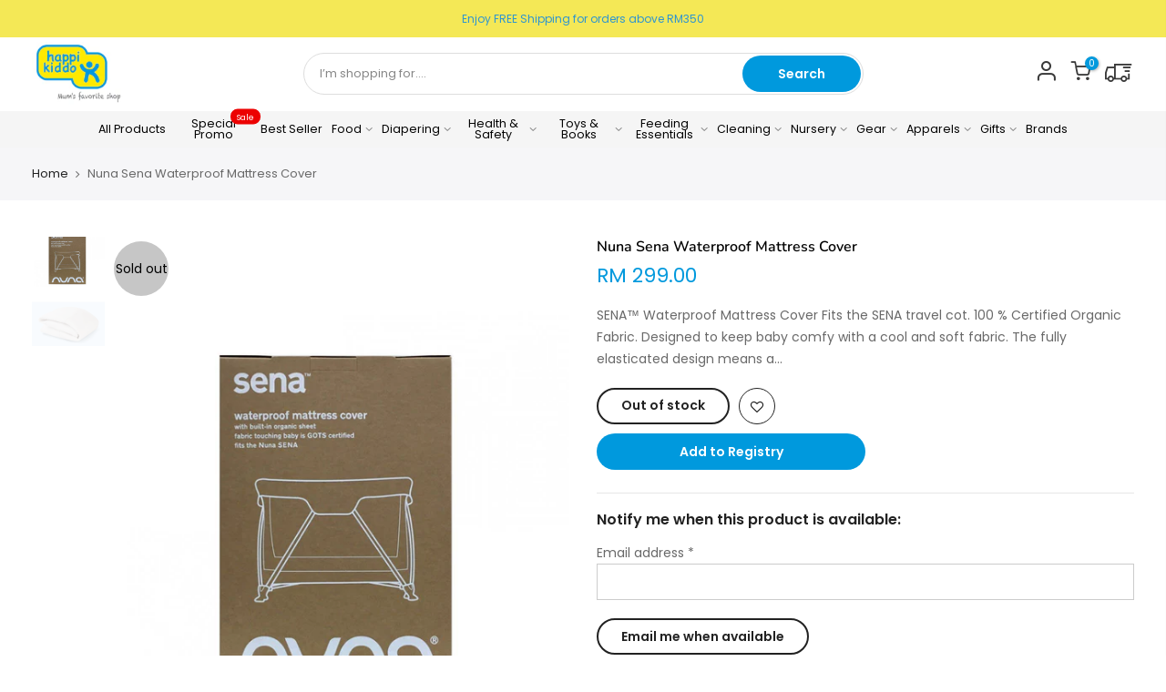

--- FILE ---
content_type: text/html; charset=utf-8
request_url: https://www.happikiddo.com/products/nuna-sena-waterproof-mattress-cover
body_size: 30083
content:
<!doctype html>
<html class="no-js" lang="en">
<head>
<!-- Google tag (gtag.js) -->
<script async src="https://www.googletagmanager.com/gtag/js?id=AW-11030812387"></script>
<script>
  window.dataLayer = window.dataLayer || [];
  function gtag(){dataLayer.push(arguments);}
  gtag('js', new Date());

  gtag('config', 'AW-11030812387');
</script>

  <meta charset="utf-8">
  <meta name="viewport" content="width=device-width, initial-scale=1, shrink-to-fit=no, user-scalable=no">
  <meta name="theme-color" content="#0099dd">
  <meta name="format-detection" content="telephone=no">
  <meta name="google-site-verification" content="A-4luqTPVJAqNtF_p7ZNTViqFvuJfQsp1pocgzTycwQ" />
  <link rel="canonical" href="https://www.happikiddo.com/products/nuna-sena-waterproof-mattress-cover">
  <link rel="preconnect" href="//fonts.shopifycdn.com/" crossorigin>
  <link rel="preconnect" href="//cdn.shopify.com/" crossorigin>
  <link rel="preconnect" href="//v.shopify.com/" crossorigin>
  <link rel="dns-prefetch" href="//www.happikiddo.com" crossorigin>
  <link rel="dns-prefetch" href="//happikiddo-com.myshopify.com" crossorigin>
  <link rel="dns-prefetch" href="//cdn.shopify.com" crossorigin>
  <link rel="dns-prefetch" href="//v.shopify.com" crossorigin>
  <link rel="dns-prefetch" href="//fonts.shopifycdn.com" crossorigin>
  <link rel="dns-prefetch" href="//fonts.googleapis.com" crossorigin>
  <link rel="dns-prefetch" href="//kit-pro.fontawesome.com" crossorigin>
  <link rel="preload" as="style" href="//www.happikiddo.com/cdn/shop/t/33/assets/pre_theme.min.css?v=21178809013285506271635212874">
  <link rel="preload" as="style" href="//www.happikiddo.com/cdn/shop/t/33/assets/theme.scss.css?v=54743777238639866711762157609">
  <link rel="stylesheet" href="https://cdnjs.cloudflare.com/ajax/libs/font-awesome/5.15.3/css/all.min.css" /><!-- Added by AVADA SEO Suite -->









<meta name="twitter:image" content="http://www.happikiddo.com/cdn/shop/products/Nuna-sena-waterproof-sheet-1080x1080.jpg?v=1662686534">
    




  

<!-- /Added by AVADA SEO Suite -->
<title>Nuna Sena Waterproof Mattress Cover &ndash; Happikiddo</title><meta name="description" content="SENA™ Waterproof Mattress Cover Fits the SENA travel cot. 100 % Certified Organic Fabric. Designed to keep baby comfy with a cool and soft fabric. The fully elasticated design means a snug and safe fit. Enhances baby’s play and sleep time with a soft and waterproof fitted sheet. A great accessory to the Nuna Sena Trave"><link rel="shortcut icon" type="image/png" href="//www.happikiddo.com/cdn/shop/files/bbff_32x.png?v=1621476320"><!-- social-meta-tags.liquid --><meta name="keywords" content="Nuna Sena Waterproof Mattress Cover,Happikiddo,www.happikiddo.com"/><meta name="author" content="Happikiddo"><meta property="og:site_name" content="Happikiddo">
<meta property="og:url" content="https://www.happikiddo.com/products/nuna-sena-waterproof-mattress-cover">
<meta property="og:title" content="Nuna Sena Waterproof Mattress Cover">
<meta property="og:type" content="og:product">
<meta property="og:description" content="SENA™ Waterproof Mattress Cover Fits the SENA travel cot. 100 % Certified Organic Fabric. Designed to keep baby comfy with a cool and soft fabric. The fully elasticated design means a snug and safe fit. Enhances baby’s play and sleep time with a soft and waterproof fitted sheet. A great accessory to the Nuna Sena Trave"><meta property="product:price:amount" content="299.00">
  <meta property="product:price:amount" content="MYR"><meta property="og:image" content="http://www.happikiddo.com/cdn/shop/products/Nuna-sena-waterproof-sheet-1080x1080_1200x1200.jpg?v=1662686534"><meta property="og:image" content="http://www.happikiddo.com/cdn/shop/products/Sena-Mattress-Cover-2_1200x1200.jpg?v=1662686533"><meta property="og:image:secure_url" content="https://www.happikiddo.com/cdn/shop/products/Nuna-sena-waterproof-sheet-1080x1080_1200x1200.jpg?v=1662686534"><meta property="og:image:secure_url" content="https://www.happikiddo.com/cdn/shop/products/Sena-Mattress-Cover-2_1200x1200.jpg?v=1662686533"><meta name="twitter:card" content="summary_large_image">
<meta name="twitter:title" content="Nuna Sena Waterproof Mattress Cover">
<meta name="twitter:description" content="SENA™ Waterproof Mattress Cover Fits the SENA travel cot. 100 % Certified Organic Fabric. Designed to keep baby comfy with a cool and soft fabric. The fully elasticated design means a snug and safe fit. Enhances baby’s play and sleep time with a soft and waterproof fitted sheet. A great accessory to the Nuna Sena Trave">
<link href="//www.happikiddo.com/cdn/shop/t/33/assets/pre_theme.min.css?v=21178809013285506271635212874" rel="stylesheet" type="text/css" media="all" /><link rel="preload" as="script" href="//www.happikiddo.com/cdn/shop/t/33/assets/lazysizes.min.js?v=22238013326549281811635212858">
<link rel="preload" as="script" href="//www.happikiddo.com/cdn/shop/t/33/assets/nt_vendor.min.js?v=110161609335105583331635212868">
<link rel="preload" href="//www.happikiddo.com/cdn/shop/t/33/assets/style.min.css?v=45850213235315096251635212891" as="style" onload="this.onload=null;this.rel='stylesheet'">
<link href="//www.happikiddo.com/cdn/shop/t/33/assets/theme.scss.css?v=54743777238639866711762157609" rel="stylesheet" type="text/css" media="all" />
<link id="sett_clt4" rel="preload" href="//www.happikiddo.com/cdn/shop/t/33/assets/sett_cl.css?v=91452595713105690141635212885" as="style" onload="this.onload=null;this.rel='stylesheet'"><link rel="preload" as="style" href="//www.happikiddo.com/cdn/shop/t/33/assets/custom.scss.css?v=23958622322637046531758546530"><link href="//www.happikiddo.com/cdn/shop/t/33/assets/custom.scss.css?v=23958622322637046531758546530" rel="stylesheet" type="text/css" media="all" /><link rel="preload" href="//www.happikiddo.com/cdn/shop/t/33/assets/line-awesome.min.css?v=36930450349382045261635212860" as="style" onload="this.onload=null;this.rel='stylesheet'">
<script id="js_lzt4" src="//www.happikiddo.com/cdn/shop/t/33/assets/lazysizes.min.js?v=22238013326549281811635212858" defer="defer"></script>
<script>document.documentElement.className = document.documentElement.className.replace('no-js', 'yes-js');const t_name = "product", t_cartCount = 0,ThemeIdT4 = "true",t_shop_currency = "MYR", t_moneyFormat = "RM {{amount}}", t_cart_url = "\/cart", pr_re_url = "\/recommendations\/products"; if (performance.navigation.type === 2) {location.reload(true);}</script>
<script src="//www.happikiddo.com/cdn/shop/t/33/assets/nt_vendor.min.js?v=110161609335105583331635212868" defer="defer" id="js_ntt4"
  data-theme='//www.happikiddo.com/cdn/shop/t/33/assets/nt_theme.min.js?v=158230641120585943441635212867'
  data-stt='//www.happikiddo.com/cdn/shop/t/33/assets/nt_settings.js?v=37613799663012004741765954743'
  data-cat='//www.happikiddo.com/cdn/shop/t/33/assets/cat.min.js?v=70226220900892348681635212828' 
  data-sw='//www.happikiddo.com/cdn/shop/t/33/assets/swatch.min.js?v=21743561063964578151635212892'
  data-prjs='//www.happikiddo.com/cdn/shop/t/33/assets/produc.min.js?v=96869784618906595261635212875' 
  data-mail='//www.happikiddo.com/cdn/shop/t/33/assets/platform_mail.min.js?v=181466039836283930451635212873'
  data-my='//www.happikiddo.com/cdn/shop/t/33/assets/my.js?v=111603181540343972631635212864' data-cusp='//www.happikiddo.com/cdn/shop/t/33/assets/my.js?v=111603181540343972631635212864' data-cur='//www.happikiddo.com/cdn/shop/t/33/assets/my.js?v=111603181540343972631635212864' data-mdl='//www.happikiddo.com/cdn/shop/t/33/assets/module.min.js?v=72712877271928395091635212864'
  data-map='//www.happikiddo.com/cdn/shop/t/33/assets/maplace.min.js?v=123640464312137447171635212862'
  data-time='//www.happikiddo.com/cdn/shop/t/33/assets/spacetime.min.js?v=161364803253740588311635212890'
  data-ins='//www.happikiddo.com/cdn/shop/t/33/assets/nt_instagram.min.js?v=150539233351459981941635212866'
  data-user='//www.happikiddo.com/cdn/shop/t/33/assets/interactable.min.js?v=21340397507127705231635212844'
  data-add='//s7.addthis.com/js/300/addthis_widget.js#pubid=ra-56efaa05a768bd19'
  data-klaviyo='//www.klaviyo.com/media/js/public/klaviyo_subscribe.js'
  data-font='iconKalles , fakalles , Pe-icon-7-stroke , Font Awesome 5 Free:n9'
  data-fm=''
  data-spcmn='//www.happikiddo.com/cdn/shopifycloud/storefront/assets/themes_support/shopify_common-5f594365.js'
  data-cust='//www.happikiddo.com/cdn/shop/t/33/assets/customerclnt.min.js?v=158442283697986287111635212831'
  data-cusjs='none'
  data-desadm='//www.happikiddo.com/cdn/shop/t/33/assets/des_adm.min.js?v=109785360417001297231635212833'
  data-otherryv='//www.happikiddo.com/cdn/shop/t/33/assets/reviewOther.js?v=104172367980636745621635212883'></script>

<script>window.performance && window.performance.mark && window.performance.mark('shopify.content_for_header.start');</script><meta name="google-site-verification" content="RelRKXF9ADQaklQxGIZ7kmwtR6xtXdxZW4W2FGjN7pM">
<meta id="shopify-digital-wallet" name="shopify-digital-wallet" content="/28940370019/digital_wallets/dialog">
<link rel="alternate" type="application/json+oembed" href="https://www.happikiddo.com/products/nuna-sena-waterproof-mattress-cover.oembed">
<script async="async" src="/checkouts/internal/preloads.js?locale=en-MY"></script>
<script id="shopify-features" type="application/json">{"accessToken":"3ec23d7604647b8c031571de550b2380","betas":["rich-media-storefront-analytics"],"domain":"www.happikiddo.com","predictiveSearch":true,"shopId":28940370019,"locale":"en"}</script>
<script>var Shopify = Shopify || {};
Shopify.shop = "happikiddo-com.myshopify.com";
Shopify.locale = "en";
Shopify.currency = {"active":"MYR","rate":"1.0"};
Shopify.country = "MY";
Shopify.theme = {"name":"Happikiddo - Tracking Dev","id":120702795875,"schema_name":"Kalles","schema_version":"1.4.2","theme_store_id":null,"role":"main"};
Shopify.theme.handle = "null";
Shopify.theme.style = {"id":null,"handle":null};
Shopify.cdnHost = "www.happikiddo.com/cdn";
Shopify.routes = Shopify.routes || {};
Shopify.routes.root = "/";</script>
<script type="module">!function(o){(o.Shopify=o.Shopify||{}).modules=!0}(window);</script>
<script>!function(o){function n(){var o=[];function n(){o.push(Array.prototype.slice.apply(arguments))}return n.q=o,n}var t=o.Shopify=o.Shopify||{};t.loadFeatures=n(),t.autoloadFeatures=n()}(window);</script>
<script id="shop-js-analytics" type="application/json">{"pageType":"product"}</script>
<script defer="defer" async type="module" src="//www.happikiddo.com/cdn/shopifycloud/shop-js/modules/v2/client.init-shop-cart-sync_BdyHc3Nr.en.esm.js"></script>
<script defer="defer" async type="module" src="//www.happikiddo.com/cdn/shopifycloud/shop-js/modules/v2/chunk.common_Daul8nwZ.esm.js"></script>
<script type="module">
  await import("//www.happikiddo.com/cdn/shopifycloud/shop-js/modules/v2/client.init-shop-cart-sync_BdyHc3Nr.en.esm.js");
await import("//www.happikiddo.com/cdn/shopifycloud/shop-js/modules/v2/chunk.common_Daul8nwZ.esm.js");

  window.Shopify.SignInWithShop?.initShopCartSync?.({"fedCMEnabled":true,"windoidEnabled":true});

</script>
<script>(function() {
  var isLoaded = false;
  function asyncLoad() {
    if (isLoaded) return;
    isLoaded = true;
    var urls = ["\/\/www.powr.io\/powr.js?powr-token=happikiddo-com.myshopify.com\u0026external-type=shopify\u0026shop=happikiddo-com.myshopify.com","https:\/\/js.smile.io\/v1\/smile-shopify.js?shop=happikiddo-com.myshopify.com","https:\/\/cdn.shopify.com\/s\/files\/1\/0033\/3538\/9233\/files\/pushdaddy_v12.js?v=1632384093\u0026shop=happikiddo-com.myshopify.com","https:\/\/gift-reggie.eshopadmin.com\/static\/js\/agglomeration.js?shop=happikiddo-com.myshopify.com","https:\/\/seo.apps.avada.io\/avada-seo-installed.js?shop=happikiddo-com.myshopify.com","https:\/\/cdn-gp01.grabpay.com\/shopify\/js\/v1\/grab-widget-paylater.js?shop=happikiddo-com.myshopify.com","https:\/\/cdn.shopify.com\/s\/files\/1\/0033\/3538\/9233\/files\/pushdaddy_v101_test.js?shop=happikiddo-com.myshopify.com","https:\/\/atome-paylater-fe.s3-accelerate.amazonaws.com\/merchant-plugins\/production\/static\/price_divider\/main.js?platform=SHOPIFY\u0026country=MY\u0026price_divider_applied_on=all\u0026shop=happikiddo-com.myshopify.com"];
    for (var i = 0; i < urls.length; i++) {
      var s = document.createElement('script');
      s.type = 'text/javascript';
      s.async = true;
      s.src = urls[i];
      var x = document.getElementsByTagName('script')[0];
      x.parentNode.insertBefore(s, x);
    }
  };
  if(window.attachEvent) {
    window.attachEvent('onload', asyncLoad);
  } else {
    window.addEventListener('load', asyncLoad, false);
  }
})();</script>
<script id="__st">var __st={"a":28940370019,"offset":28800,"reqid":"c69cfa74-07bd-48c3-975d-07c802fb0610-1768995088","pageurl":"www.happikiddo.com\/products\/nuna-sena-waterproof-mattress-cover","u":"bb2f939e21e6","p":"product","rtyp":"product","rid":6831046361187};</script>
<script>window.ShopifyPaypalV4VisibilityTracking = true;</script>
<script id="captcha-bootstrap">!function(){'use strict';const t='contact',e='account',n='new_comment',o=[[t,t],['blogs',n],['comments',n],[t,'customer']],c=[[e,'customer_login'],[e,'guest_login'],[e,'recover_customer_password'],[e,'create_customer']],r=t=>t.map((([t,e])=>`form[action*='/${t}']:not([data-nocaptcha='true']) input[name='form_type'][value='${e}']`)).join(','),a=t=>()=>t?[...document.querySelectorAll(t)].map((t=>t.form)):[];function s(){const t=[...o],e=r(t);return a(e)}const i='password',u='form_key',d=['recaptcha-v3-token','g-recaptcha-response','h-captcha-response',i],f=()=>{try{return window.sessionStorage}catch{return}},m='__shopify_v',_=t=>t.elements[u];function p(t,e,n=!1){try{const o=window.sessionStorage,c=JSON.parse(o.getItem(e)),{data:r}=function(t){const{data:e,action:n}=t;return t[m]||n?{data:e,action:n}:{data:t,action:n}}(c);for(const[e,n]of Object.entries(r))t.elements[e]&&(t.elements[e].value=n);n&&o.removeItem(e)}catch(o){console.error('form repopulation failed',{error:o})}}const l='form_type',E='cptcha';function T(t){t.dataset[E]=!0}const w=window,h=w.document,L='Shopify',v='ce_forms',y='captcha';let A=!1;((t,e)=>{const n=(g='f06e6c50-85a8-45c8-87d0-21a2b65856fe',I='https://cdn.shopify.com/shopifycloud/storefront-forms-hcaptcha/ce_storefront_forms_captcha_hcaptcha.v1.5.2.iife.js',D={infoText:'Protected by hCaptcha',privacyText:'Privacy',termsText:'Terms'},(t,e,n)=>{const o=w[L][v],c=o.bindForm;if(c)return c(t,g,e,D).then(n);var r;o.q.push([[t,g,e,D],n]),r=I,A||(h.body.append(Object.assign(h.createElement('script'),{id:'captcha-provider',async:!0,src:r})),A=!0)});var g,I,D;w[L]=w[L]||{},w[L][v]=w[L][v]||{},w[L][v].q=[],w[L][y]=w[L][y]||{},w[L][y].protect=function(t,e){n(t,void 0,e),T(t)},Object.freeze(w[L][y]),function(t,e,n,w,h,L){const[v,y,A,g]=function(t,e,n){const i=e?o:[],u=t?c:[],d=[...i,...u],f=r(d),m=r(i),_=r(d.filter((([t,e])=>n.includes(e))));return[a(f),a(m),a(_),s()]}(w,h,L),I=t=>{const e=t.target;return e instanceof HTMLFormElement?e:e&&e.form},D=t=>v().includes(t);t.addEventListener('submit',(t=>{const e=I(t);if(!e)return;const n=D(e)&&!e.dataset.hcaptchaBound&&!e.dataset.recaptchaBound,o=_(e),c=g().includes(e)&&(!o||!o.value);(n||c)&&t.preventDefault(),c&&!n&&(function(t){try{if(!f())return;!function(t){const e=f();if(!e)return;const n=_(t);if(!n)return;const o=n.value;o&&e.removeItem(o)}(t);const e=Array.from(Array(32),(()=>Math.random().toString(36)[2])).join('');!function(t,e){_(t)||t.append(Object.assign(document.createElement('input'),{type:'hidden',name:u})),t.elements[u].value=e}(t,e),function(t,e){const n=f();if(!n)return;const o=[...t.querySelectorAll(`input[type='${i}']`)].map((({name:t})=>t)),c=[...d,...o],r={};for(const[a,s]of new FormData(t).entries())c.includes(a)||(r[a]=s);n.setItem(e,JSON.stringify({[m]:1,action:t.action,data:r}))}(t,e)}catch(e){console.error('failed to persist form',e)}}(e),e.submit())}));const S=(t,e)=>{t&&!t.dataset[E]&&(n(t,e.some((e=>e===t))),T(t))};for(const o of['focusin','change'])t.addEventListener(o,(t=>{const e=I(t);D(e)&&S(e,y())}));const B=e.get('form_key'),M=e.get(l),P=B&&M;t.addEventListener('DOMContentLoaded',(()=>{const t=y();if(P)for(const e of t)e.elements[l].value===M&&p(e,B);[...new Set([...A(),...v().filter((t=>'true'===t.dataset.shopifyCaptcha))])].forEach((e=>S(e,t)))}))}(h,new URLSearchParams(w.location.search),n,t,e,['guest_login'])})(!0,!0)}();</script>
<script integrity="sha256-4kQ18oKyAcykRKYeNunJcIwy7WH5gtpwJnB7kiuLZ1E=" data-source-attribution="shopify.loadfeatures" defer="defer" src="//www.happikiddo.com/cdn/shopifycloud/storefront/assets/storefront/load_feature-a0a9edcb.js" crossorigin="anonymous"></script>
<script data-source-attribution="shopify.dynamic_checkout.dynamic.init">var Shopify=Shopify||{};Shopify.PaymentButton=Shopify.PaymentButton||{isStorefrontPortableWallets:!0,init:function(){window.Shopify.PaymentButton.init=function(){};var t=document.createElement("script");t.src="https://www.happikiddo.com/cdn/shopifycloud/portable-wallets/latest/portable-wallets.en.js",t.type="module",document.head.appendChild(t)}};
</script>
<script data-source-attribution="shopify.dynamic_checkout.buyer_consent">
  function portableWalletsHideBuyerConsent(e){var t=document.getElementById("shopify-buyer-consent"),n=document.getElementById("shopify-subscription-policy-button");t&&n&&(t.classList.add("hidden"),t.setAttribute("aria-hidden","true"),n.removeEventListener("click",e))}function portableWalletsShowBuyerConsent(e){var t=document.getElementById("shopify-buyer-consent"),n=document.getElementById("shopify-subscription-policy-button");t&&n&&(t.classList.remove("hidden"),t.removeAttribute("aria-hidden"),n.addEventListener("click",e))}window.Shopify?.PaymentButton&&(window.Shopify.PaymentButton.hideBuyerConsent=portableWalletsHideBuyerConsent,window.Shopify.PaymentButton.showBuyerConsent=portableWalletsShowBuyerConsent);
</script>
<script data-source-attribution="shopify.dynamic_checkout.cart.bootstrap">document.addEventListener("DOMContentLoaded",(function(){function t(){return document.querySelector("shopify-accelerated-checkout-cart, shopify-accelerated-checkout")}if(t())Shopify.PaymentButton.init();else{new MutationObserver((function(e,n){t()&&(Shopify.PaymentButton.init(),n.disconnect())})).observe(document.body,{childList:!0,subtree:!0})}}));
</script>

<script>window.performance && window.performance.mark && window.performance.mark('shopify.content_for_header.end');</script>



<script>
var grab_widget_visiblity='0';
var grab_widget_tenure='4';
var grab_widget_money_format = "RM {{amount}}";
var grab_data_currency_code = 'MYR';
var grab_widget_current_page_type = 'product';
var grab_page_config_param =  [];
</script>


<!-- BEGIN app block: shopify://apps/gift-reggie-gift-registry/blocks/app-embed-block/00fe746e-081c-46a2-a15d-bcbd6f41b0f0 --><script type="application/json" id="gift_reggie_data">
  {
    "storefrontAccessToken": "157425f4c64d55bbecf1eed5980ecdd3",
    "registryId": null,
    "registryAdmin": null,
    "customerId": null,
    

    "productId": 6831046361187,
    "rootUrl": "\/",
    "accountLoginUrl": "\/account\/login",
    "accountLoginReturnParam": "checkout_url=",
    "currentLanguage": null,

    "button_layout": "column",
    "button_order": "registry_wishlist",
    "button_alignment": "justify",
    "behavior_on_no_id": "disable",
    "wishlist_button_visibility": "everyone",
    "registry_button_visibility": "everyone",
    "registry_button_behavior": "ajax",
    "online_store_version": "2",
    "button_location_override": "",
    "button_location_override_position": "inside",

    "wishlist_button_appearance": "button",
    "registry_button_appearance": "button",
    "wishlist_button_classname": "",
    "registry_button_classname": "",
    "wishlist_button_image_not_present": null,
    "wishlist_button_image_is_present": null,
    "registry_button_image": null,

    "checkout_button_selector": ".btn_checkout",

    "i18n": {
      "wishlist": {
        "idleAdd": "Add to Wishlist",
        "idleRemove": "Remove from Wishlist",
        "pending": "...",
        "successAdd": "Added to Wishlist",
        "successRemove": "Removed from Wishlist",
        "noVariant": "Add to Wishlist",
        "error": "Error"
      },
      "registry": {
        "idleAdd": "Add to Registry",
        "idleRemove": "Remove from Registry",
        "pending": "...",
        "successAdd": "Added to Registry",
        "successRemove": "Removed from Registry",
        "noVariant": "Add to Registry",
        "error": "Error"
      }
    }
  }
</script>
<style>
  :root {
    --gift-reggie-wishlist-button-background-color: #ffffff;
    --gift-reggie-wishlist-button-text-color: #333333;
    --gift-reggie-registry-button-background-color: #ffffff;
    --gift-reggie-registry-button-text-color: #333333;
  }
</style><style>
    
  </style>
<!-- END app block --><!-- BEGIN app block: shopify://apps/eg-auto-add-to-cart/blocks/app-embed/0f7d4f74-1e89-4820-aec4-6564d7e535d2 -->










  
    <script
      async
      type="text/javascript"
      src="https://cdn.506.io/eg/script.js?shop=happikiddo-com.myshopify.com&v=7"
    ></script>
  



  <meta id="easygift-shop" itemid="c2hvcF8kXzE3Njg5OTUwODk=" content="{&quot;isInstalled&quot;:true,&quot;installedOn&quot;:&quot;2025-11-17T08:00:25.465Z&quot;,&quot;appVersion&quot;:&quot;3.0&quot;,&quot;subscriptionName&quot;:&quot;Unlimited&quot;,&quot;cartAnalytics&quot;:true,&quot;freeTrialEndsOn&quot;:null,&quot;settings&quot;:{&quot;reminderBannerStyle&quot;:{&quot;position&quot;:{&quot;horizontal&quot;:&quot;right&quot;,&quot;vertical&quot;:&quot;bottom&quot;},&quot;closingMode&quot;:&quot;doNotAutoClose&quot;,&quot;cssStyles&quot;:&quot;&quot;,&quot;displayAfter&quot;:5,&quot;headerText&quot;:&quot;&quot;,&quot;imageUrl&quot;:null,&quot;primaryColor&quot;:&quot;#000000&quot;,&quot;reshowBannerAfter&quot;:&quot;everyNewSession&quot;,&quot;selfcloseAfter&quot;:5,&quot;showImage&quot;:false,&quot;subHeaderText&quot;:&quot;&quot;},&quot;addedItemIdentifier&quot;:&quot;_Gifted&quot;,&quot;ignoreOtherAppLineItems&quot;:null,&quot;customVariantsInfoLifetimeMins&quot;:1440,&quot;redirectPath&quot;:null,&quot;ignoreNonStandardCartRequests&quot;:false,&quot;bannerStyle&quot;:{&quot;position&quot;:{&quot;horizontal&quot;:&quot;right&quot;,&quot;vertical&quot;:&quot;bottom&quot;},&quot;cssStyles&quot;:null,&quot;primaryColor&quot;:&quot;#000000&quot;},&quot;themePresetId&quot;:null,&quot;notificationStyle&quot;:{&quot;position&quot;:{&quot;horizontal&quot;:null,&quot;vertical&quot;:null},&quot;cssStyles&quot;:null,&quot;duration&quot;:null,&quot;hasCustomizations&quot;:false,&quot;primaryColor&quot;:null},&quot;fetchCartData&quot;:false,&quot;useLocalStorage&quot;:{&quot;enabled&quot;:false,&quot;expiryMinutes&quot;:null},&quot;popupStyle&quot;:{&quot;closeModalOutsideClick&quot;:true,&quot;priceShowZeroDecimals&quot;:true,&quot;addButtonText&quot;:null,&quot;cssStyles&quot;:null,&quot;dismissButtonText&quot;:null,&quot;hasCustomizations&quot;:false,&quot;imageUrl&quot;:null,&quot;outOfStockButtonText&quot;:null,&quot;primaryColor&quot;:null,&quot;secondaryColor&quot;:null,&quot;showProductLink&quot;:false,&quot;subscriptionLabel&quot;:null},&quot;refreshAfterBannerClick&quot;:false,&quot;disableReapplyRules&quot;:false,&quot;disableReloadOnFailedAddition&quot;:false,&quot;autoReloadCartPage&quot;:false,&quot;ajaxRedirectPath&quot;:null,&quot;allowSimultaneousRequests&quot;:false,&quot;applyRulesOnCheckout&quot;:false,&quot;enableCartCtrlOverrides&quot;:true,&quot;customRedirectFromCart&quot;:null,&quot;scriptSettings&quot;:{&quot;branding&quot;:{&quot;removalRequestSent&quot;:null,&quot;show&quot;:false},&quot;productPageRedirection&quot;:{&quot;enabled&quot;:false,&quot;products&quot;:[],&quot;redirectionURL&quot;:&quot;\/&quot;},&quot;debugging&quot;:{&quot;enabled&quot;:false,&quot;enabledOn&quot;:null,&quot;stringifyObj&quot;:false},&quot;customCSS&quot;:null,&quot;decodePayload&quot;:false,&quot;delayUpdates&quot;:2000,&quot;enableBuyNowInterceptions&quot;:false,&quot;fetchCartDataBeforeRequest&quot;:false,&quot;fetchProductInfoFromSavedDomain&quot;:false,&quot;hideAlertsOnFrontend&quot;:false,&quot;hideGiftedPropertyText&quot;:false,&quot;removeEGPropertyFromSplitActionLineItems&quot;:false,&quot;removeProductsAddedFromExpiredRules&quot;:false,&quot;useFinalPrice&quot;:false},&quot;accessToEnterprise&quot;:false},&quot;translations&quot;:null,&quot;defaultLocale&quot;:&quot;en&quot;,&quot;shopDomain&quot;:&quot;www.happikiddo.com&quot;}">


<script defer>
  (async function() {
    try {

      const blockVersion = "v3"
      if (blockVersion != "v3") {
        return
      }

      let metaErrorFlag = false;
      if (metaErrorFlag) {
        return
      }

      // Parse metafields as JSON
      const metafields = {"easygift-rule-695e370f844c34ed050bc8e0":{"schedule":{"enabled":true,"starts":"2026-01-07T15:59:00Z","ends":"2026-02-18T16:30:00Z"},"trigger":{"productTags":{"targets":[],"collectionInfo":null,"sellingPlan":null},"promoCode":null,"promoCodeDiscount":null,"type":"collection","minCartValue":null,"hasUpperCartValue":false,"upperCartValue":null,"products":[],"collections":[{"name":"Love Earth","id":536794005821,"gid":"gid:\/\/shopify\/Collection\/536794005821","handle":"love-earth","_id":"695e3716d4577f67ad2b095c"}],"condition":null,"conditionMin":null,"conditionMax":null,"collectionSellingPlanType":null},"action":{"notification":{"enabled":false,"headerText":null,"subHeaderText":null,"showImage":false,"imageUrl":""},"discount":{"issue":null,"type":"app","id":"gid:\/\/shopify\/DiscountAutomaticNode\/1655684170045","title":"Free Recycling Bag with Purchase of any Love Earth Products","createdByEasyGift":true,"easygiftAppDiscount":true,"discountType":"percentage","value":100},"popupOptions":{"headline":null,"subHeadline":null,"showItemsPrice":false,"showVariantsSeparately":false,"popupDismissable":false,"imageUrl":null,"persistPopup":false,"rewardQuantity":1,"showDiscountedPrice":false,"hideOOSItems":false},"banner":{"enabled":false,"headerText":null,"subHeaderText":null,"showImage":false,"imageUrl":null,"displayAfter":"5","closingMode":"doNotAutoClose","selfcloseAfter":"5","reshowBannerAfter":"everyNewSession","redirectLink":null},"type":"addAutomatically","products":[{"name":"Love Earth Recycling Bag (While Stock Lasts) - Default Title","variantId":"51224457118013","variantGid":"gid:\/\/shopify\/ProductVariant\/51224457118013","productGid":"gid:\/\/shopify\/Product\/10199411654973","quantity":1,"handle":"love-earth-recycling-bag-free-gift","price":"9.99"}],"limit":1,"preventProductRemoval":true,"addAvailableProducts":false},"targeting":{"link":{"destination":null,"data":null,"cookieLifetime":14},"additionalCriteria":{"geo":{"include":[],"exclude":[]},"type":null,"customerTags":[],"customerTagsExcluded":[],"customerId":[],"orderCount":null,"hasOrderCountMax":false,"orderCountMax":null,"totalSpent":null,"hasTotalSpentMax":false,"totalSpentMax":null},"type":"all"},"settings":{"worksInReverse":true,"runsOncePerSession":false,"preventAddedItemPurchase":true,"showReminderBanner":false},"_id":"695e370f844c34ed050bc8e0","name":"[BTS] Love Earth FOC Recycling Bag","store":"691ad5d1f49b63711e75a909","shop":"happikiddo-com","active":true,"translations":null,"createdAt":"2026-01-07T10:35:59.513Z","updatedAt":"2026-01-07T10:36:06.150Z","__v":0},"easygift-rule-695e37caa1e263d3eada6ce4":{"schedule":{"enabled":true,"starts":"2026-01-07T15:59:00Z","ends":"2026-02-18T16:30:00Z"},"trigger":{"productTags":{"targets":[],"collectionInfo":null,"sellingPlan":null},"promoCode":null,"promoCodeDiscount":null,"type":"collection","minCartValue":null,"hasUpperCartValue":false,"upperCartValue":null,"products":[],"collections":[{"name":"Pigeon","id":536794202429,"gid":"gid:\/\/shopify\/Collection\/536794202429","handle":"pigeon","_id":"6962337f674e4fb9fbd0907f"}],"condition":"value","conditionMin":150,"conditionMax":null,"collectionSellingPlanType":null},"action":{"notification":{"enabled":false,"headerText":null,"subHeaderText":null,"showImage":false,"imageUrl":""},"discount":{"issue":null,"type":"app","id":"gid:\/\/shopify\/DiscountAutomaticNode\/1655684989245","title":"Free Mosquito Wet Wipes with Purchase of any Pigeon Products","createdByEasyGift":true,"easygiftAppDiscount":true,"discountType":"percentage","value":100},"popupOptions":{"headline":null,"subHeadline":null,"showItemsPrice":false,"showVariantsSeparately":false,"popupDismissable":false,"imageUrl":null,"persistPopup":false,"rewardQuantity":1,"showDiscountedPrice":false,"hideOOSItems":false},"banner":{"enabled":false,"headerText":null,"subHeaderText":null,"showImage":false,"imageUrl":null,"displayAfter":"5","closingMode":"doNotAutoClose","selfcloseAfter":"5","reshowBannerAfter":"everyNewSession","redirectLink":null},"type":"addAutomatically","products":[{"name":"Pigeon Anti Mosquito Wet Wipes 12pcs - Default Title","variantId":"39550854135907","variantGid":"gid:\/\/shopify\/ProductVariant\/39550854135907","productGid":"gid:\/\/shopify\/Product\/6630433226851","quantity":1,"handle":"pigeon-anti-mosquito-wet-wipes-12pcs","price":"5.00"}],"limit":1,"preventProductRemoval":true,"addAvailableProducts":false},"targeting":{"link":{"destination":null,"data":null,"cookieLifetime":14},"additionalCriteria":{"geo":{"include":[],"exclude":[]},"type":null,"customerTags":[],"customerTagsExcluded":[],"customerId":[],"orderCount":null,"hasOrderCountMax":false,"orderCountMax":null,"totalSpent":null,"hasTotalSpentMax":false,"totalSpentMax":null},"type":"all"},"settings":{"worksInReverse":true,"runsOncePerSession":false,"preventAddedItemPurchase":true,"showReminderBanner":false},"_id":"695e37caa1e263d3eada6ce4","name":"BTS Pigeon Free Mosquito Wipes","store":"691ad5d1f49b63711e75a909","shop":"happikiddo-com","active":true,"translations":null,"createdAt":"2026-01-07T10:39:06.156Z","updatedAt":"2026-01-10T11:10:01.512Z","__v":0},"easygift-rule-695e83bee8707bf368e6ebeb":{"schedule":{"enabled":true,"starts":"2026-01-07T16:01:00Z","ends":"2026-02-18T16:30:00Z"},"trigger":{"productTags":{"targets":[],"collectionInfo":null,"sellingPlan":null},"promoCode":null,"promoCodeDiscount":null,"type":"collection","minCartValue":null,"hasUpperCartValue":false,"upperCartValue":null,"products":[],"collections":[{"name":"Buds Organics","id":536720245053,"gid":"gid:\/\/shopify\/Collection\/536720245053","handle":"clean-pure-copy","_id":"695e83bee8707bf368e6ebec"}],"condition":"value","conditionMin":100,"conditionMax":null,"collectionSellingPlanType":null},"action":{"notification":{"enabled":false,"headerText":null,"subHeaderText":null,"showImage":false,"imageUrl":""},"discount":{"issue":null,"type":"app","id":"gid:\/\/shopify\/DiscountAutomaticNode\/1658788315453","title":"FOC Hair Gel or Hair Detangler","createdByEasyGift":true,"easygiftAppDiscount":true,"discountType":"percentage","value":100},"popupOptions":{"headline":"FREE Hair Detangler(30ml) or Hair Gel(15ml)","subHeadline":"With a minimum purchase of RM100 or more in a Single Order ","showItemsPrice":false,"popupDismissable":false,"imageUrl":null,"persistPopup":false,"rewardQuantity":1,"showDiscountedPrice":false,"hideOOSItems":false,"showVariantsSeparately":false},"banner":{"enabled":false,"headerText":null,"subHeaderText":null,"showImage":false,"imageUrl":null,"displayAfter":"5","closingMode":"doNotAutoClose","selfcloseAfter":"5","reshowBannerAfter":"everyNewSession","redirectLink":null},"type":"offerToCustomer","products":[{"handle":"organic-buds-hair-gel","title":"Buds Organic Hair Gel","id":"10199613866301","gid":"gid:\/\/shopify\/Product\/10199613866301","hasOnlyDefaultVariant":true,"variants":[{"title":"Default Title","displayName":"Buds Organic Hair Gel - Default Title","id":"51225265766717","gid":"gid:\/\/shopify\/ProductVariant\/51225265766717","showVariantName":false}]},{"handle":"buds-organic-hair-detangler","title":"Buds Organic Hair Detangler","id":"10199615734077","gid":"gid:\/\/shopify\/Product\/10199615734077","hasOnlyDefaultVariant":true,"variants":[{"title":"Default Title","displayName":"Buds Organic Hair Detangler - Default Title","id":"51225278251325","gid":"gid:\/\/shopify\/ProductVariant\/51225278251325","showVariantName":false}]}],"limit":1,"preventProductRemoval":false,"addAvailableProducts":false},"targeting":{"link":{"destination":null,"data":null,"cookieLifetime":14},"additionalCriteria":{"geo":{"include":[],"exclude":[]},"type":null,"customerTags":[],"customerTagsExcluded":[],"customerId":[],"orderCount":null,"hasOrderCountMax":false,"orderCountMax":null,"totalSpent":null,"hasTotalSpentMax":false,"totalSpentMax":null},"type":"all"},"settings":{"worksInReverse":true,"runsOncePerSession":false,"preventAddedItemPurchase":true,"showReminderBanner":false},"_id":"695e83bee8707bf368e6ebeb","name":"BTS Buds Organic FOC Hair Gel \u0026 Detangler","store":"691ad5d1f49b63711e75a909","shop":"happikiddo-com","active":true,"translations":null,"createdAt":"2026-01-07T16:03:10.739Z","updatedAt":"2026-01-14T09:15:12.995Z","__v":0},"easygift-rule-69609f54cfb36ec9a771996f":{"schedule":{"enabled":false,"starts":null,"ends":null},"trigger":{"productTags":{"targets":[],"collectionInfo":null,"sellingPlan":null},"promoCode":null,"promoCodeDiscount":null,"type":"collection","minCartValue":null,"hasUpperCartValue":false,"upperCartValue":null,"products":[],"collections":[{"name":"Hoppi's Diapers","id":536911380797,"gid":"gid:\/\/shopify\/Collection\/536911380797","handle":"hoppis-diapers","_id":"69609f54cfb36ec9a7719970"}],"condition":"quantity","conditionMin":4,"conditionMax":null,"collectionSellingPlanType":null},"action":{"notification":{"enabled":false,"headerText":null,"subHeaderText":null,"showImage":false,"imageUrl":""},"discount":{"type":"app","title":"FOC 4 Packs of Hoppi Wet Wipes MIni Pack","id":"gid:\/\/shopify\/DiscountAutomaticNode\/1656566087997","createdByEasyGift":true,"easygiftAppDiscount":true,"value":100,"discountType":"percentage","issue":null},"popupOptions":{"headline":null,"subHeadline":null,"showItemsPrice":false,"popupDismissable":false,"imageUrl":null,"persistPopup":false,"rewardQuantity":1,"showDiscountedPrice":false,"hideOOSItems":false,"showVariantsSeparately":false},"banner":{"enabled":false,"headerText":null,"imageUrl":null,"subHeaderText":null,"showImage":false,"displayAfter":"5","closingMode":"doNotAutoClose","selfcloseAfter":"5","reshowBannerAfter":"everyNewSession","redirectLink":null},"type":"addAutomatically","products":[{"name":"Hoppi Baby Wet Wipes Mini, 7 Wipes X 4 Packs - Default Title","variantId":"51232726876477","variantGid":"gid:\/\/shopify\/ProductVariant\/51232726876477","productGid":"gid:\/\/shopify\/Product\/10201574637885","quantity":1,"handle":"hoppi-baby-wet-wipes-mini-7-wipes-x-4-packs","price":"9.50"}],"limit":1,"preventProductRemoval":true,"addAvailableProducts":false},"targeting":{"link":{"destination":null,"data":null,"cookieLifetime":14},"additionalCriteria":{"geo":{"include":[],"exclude":[]},"type":null,"customerTags":[],"customerTagsExcluded":[],"customerId":[],"orderCount":null,"hasOrderCountMax":false,"orderCountMax":null,"totalSpent":null,"hasTotalSpentMax":false,"totalSpentMax":null},"type":"all"},"settings":{"worksInReverse":true,"runsOncePerSession":false,"preventAddedItemPurchase":true,"showReminderBanner":false},"_id":"69609f54cfb36ec9a771996f","name":"Hoppi Stamp \u0026 Redeem GIft","store":"691ad5d1f49b63711e75a909","shop":"happikiddo-com","active":true,"translations":null,"createdAt":"2026-01-09T06:25:24.551Z","updatedAt":"2026-01-09T06:25:24.551Z","__v":0},"easygift-rule-6960a20cf14ca9b5a8c1976b":{"schedule":{"enabled":true,"starts":"2026-01-08T06:25:00Z","ends":"2026-02-28T16:00:00Z"},"trigger":{"productTags":{"targets":[],"collectionInfo":null,"sellingPlan":null},"promoCode":null,"promoCodeDiscount":null,"type":"collection","minCartValue":null,"hasUpperCartValue":false,"upperCartValue":null,"products":[],"collections":[{"name":"Hoppi's Diapers","id":536911380797,"gid":"gid:\/\/shopify\/Collection\/536911380797","handle":"hoppis-diapers","_id":"69609f54cfb36ec9a7719970"}],"condition":"quantity","conditionMin":8,"conditionMax":null,"collectionSellingPlanType":null},"action":{"notification":{"enabled":false,"headerText":null,"subHeaderText":null,"showImage":false,"imageUrl":""},"discount":{"type":"app","title":"FOC 4 Packs of Hoppi Wet Wipes MIni Pack 2","id":"gid:\/\/shopify\/DiscountAutomaticNode\/1656568250685","createdByEasyGift":true,"easygiftAppDiscount":true,"value":100,"discountType":"percentage","issue":null},"popupOptions":{"headline":null,"subHeadline":null,"showItemsPrice":false,"popupDismissable":false,"imageUrl":null,"persistPopup":false,"rewardQuantity":1,"showDiscountedPrice":false,"hideOOSItems":false,"showVariantsSeparately":false},"banner":{"enabled":false,"headerText":null,"imageUrl":null,"subHeaderText":null,"showImage":false,"displayAfter":"5","closingMode":"doNotAutoClose","selfcloseAfter":"5","reshowBannerAfter":"everyNewSession","redirectLink":null},"type":"addAutomatically","products":[{"name":"Hoppi Baby Wet Wipes Mini, 7 Wipes X 4 Packs - Default Title","variantId":"51232726876477","variantGid":"gid:\/\/shopify\/ProductVariant\/51232726876477","productGid":"gid:\/\/shopify\/Product\/10201574637885","quantity":1,"handle":"hoppi-baby-wet-wipes-mini-7-wipes-x-4-packs","price":"9.50"}],"limit":1,"preventProductRemoval":true,"addAvailableProducts":false},"targeting":{"link":{"destination":null,"data":null,"cookieLifetime":14},"additionalCriteria":{"geo":{"include":[],"exclude":[]},"type":null,"customerTags":[],"customerTagsExcluded":[],"customerId":[],"orderCount":null,"hasOrderCountMax":false,"orderCountMax":null,"totalSpent":null,"hasTotalSpentMax":false,"totalSpentMax":null},"type":"all"},"settings":{"worksInReverse":true,"runsOncePerSession":false,"preventAddedItemPurchase":true,"showReminderBanner":false},"_id":"6960a20cf14ca9b5a8c1976b","name":"Hoppi Stamp \u0026 Redeem GIft 2nd Carton","store":"691ad5d1f49b63711e75a909","shop":"happikiddo-com","active":true,"translations":null,"createdAt":"2026-01-09T06:37:00.368Z","updatedAt":"2026-01-09T08:49:23.343Z","__v":0},"easygift-rule-6962324f9e763facfadb84db":{"schedule":{"enabled":true,"starts":"2026-01-08T06:25:00Z","ends":"2026-02-28T16:00:00Z"},"trigger":{"productTags":{"targets":[],"collectionInfo":null,"sellingPlan":null},"type":"collection","promoCode":null,"promoCodeDiscount":null,"minCartValue":null,"hasUpperCartValue":false,"upperCartValue":null,"products":[],"collections":[{"name":"Hoppi's Diapers","id":536911380797,"gid":"gid:\/\/shopify\/Collection\/536911380797","handle":"hoppis-diapers","_id":"6962324f9e763facfadb84dc"}],"condition":"quantity","conditionMin":12,"conditionMax":null,"collectionSellingPlanType":null},"action":{"notification":{"enabled":false,"headerText":null,"subHeaderText":null,"showImage":false,"imageUrl":""},"discount":{"type":"app","title":"FOC 99% Water Wipes","id":"gid:\/\/shopify\/DiscountAutomaticNode\/1657069732157","createdByEasyGift":true,"easygiftAppDiscount":true,"value":100,"discountType":"percentage","issue":null},"popupOptions":{"headline":null,"subHeadline":null,"showItemsPrice":false,"popupDismissable":false,"imageUrl":null,"persistPopup":false,"rewardQuantity":1,"showDiscountedPrice":false,"hideOOSItems":false,"showVariantsSeparately":false},"banner":{"enabled":false,"headerText":null,"imageUrl":null,"subHeaderText":null,"showImage":false,"displayAfter":"5","closingMode":"doNotAutoClose","selfcloseAfter":"5","reshowBannerAfter":"everyNewSession","redirectLink":null},"type":"addAutomatically","products":[{"name":"Hoppi 99% Water Wet Wipes (80 wipes x 1 packs) - Default Title","variantId":"51233109442877","variantGid":"gid:\/\/shopify\/ProductVariant\/51233109442877","productGid":"gid:\/\/shopify\/Product\/10201631457597","quantity":1,"handle":"hoppi-99-water-wet-wipes-80-wipes-x-1-packs","price":"18.50"}],"limit":1,"preventProductRemoval":true,"addAvailableProducts":false},"targeting":{"link":{"destination":null,"data":null,"cookieLifetime":14},"additionalCriteria":{"geo":{"include":[],"exclude":[]},"type":null,"customerTags":[],"customerTagsExcluded":[],"customerId":[],"orderCount":null,"hasOrderCountMax":false,"orderCountMax":null,"totalSpent":null,"hasTotalSpentMax":false,"totalSpentMax":null},"type":"all"},"settings":{"worksInReverse":true,"runsOncePerSession":false,"preventAddedItemPurchase":true,"showReminderBanner":false},"_id":"6962324f9e763facfadb84db","name":"Hoppi Stamp \u0026 Redeem GIft 3rd Carton","store":"691ad5d1f49b63711e75a909","shop":"happikiddo-com","active":true,"translations":null,"createdAt":"2026-01-10T11:04:47.032Z","updatedAt":"2026-01-10T11:04:47.032Z","__v":0},"easygift-rule-696232ce4ee085ed6c89c41a":{"schedule":{"enabled":true,"starts":"2026-01-08T06:25:00Z","ends":"2026-02-28T16:00:00Z"},"trigger":{"productTags":{"targets":[],"collectionInfo":null,"sellingPlan":null},"type":"collection","promoCode":null,"promoCodeDiscount":null,"minCartValue":null,"hasUpperCartValue":false,"upperCartValue":null,"products":[],"collections":[{"name":"Hoppi's Diapers","id":536911380797,"gid":"gid:\/\/shopify\/Collection\/536911380797","handle":"hoppis-diapers","_id":"6962324f9e763facfadb84dc"}],"condition":"quantity","conditionMin":16,"conditionMax":null,"collectionSellingPlanType":null},"action":{"notification":{"enabled":false,"headerText":null,"subHeaderText":null,"showImage":false,"imageUrl":""},"discount":{"type":null,"code":null,"id":null,"createdByEasyGift":false,"easygiftAppDiscount":false,"issue":null,"value":null,"discountType":null,"title":null},"popupOptions":{"headline":null,"subHeadline":null,"showItemsPrice":false,"popupDismissable":false,"imageUrl":null,"persistPopup":false,"rewardQuantity":1,"showDiscountedPrice":false,"hideOOSItems":false,"showVariantsSeparately":false},"banner":{"enabled":false,"headerText":null,"imageUrl":null,"subHeaderText":null,"showImage":false,"displayAfter":"5","closingMode":"doNotAutoClose","selfcloseAfter":"5","reshowBannerAfter":"everyNewSession","redirectLink":null},"type":"offerToCustomer","products":[{"handle":"momama-odour-free-nappy-bin-pink-blush","title":"Momama Odour Free Nappy-Bin","id":"10112093356349","gid":"gid:\/\/shopify\/Product\/10112093356349","hasOnlyDefaultVariant":false,"variants":[{"title":"Pink","displayName":"Momama Odour Free Nappy-Bin - Pink","id":"50959464431933","gid":"gid:\/\/shopify\/ProductVariant\/50959464431933","showVariantName":false},{"title":"Beige","displayName":"Momama Odour Free Nappy-Bin - Beige","id":"50959464464701","gid":"gid:\/\/shopify\/ProductVariant\/50959464464701","alerts":[{"type":"outOfStock","triggered":true}],"showVariantName":false},{"title":"White","displayName":"Momama Odour Free Nappy-Bin - White","id":"50959464497469","gid":"gid:\/\/shopify\/ProductVariant\/50959464497469","alerts":[{"type":"outOfStock","triggered":true}],"showVariantName":false},{"title":"Navy","displayName":"Momama Odour Free Nappy-Bin - Navy","id":"50959464530237","gid":"gid:\/\/shopify\/ProductVariant\/50959464530237","alerts":[{"type":"outOfStock","triggered":true}],"showVariantName":false}]}],"limit":1,"preventProductRemoval":true,"addAvailableProducts":false},"targeting":{"link":{"destination":null,"data":null,"cookieLifetime":14},"additionalCriteria":{"geo":{"include":[],"exclude":[]},"type":null,"customerTags":[],"customerTagsExcluded":[],"customerId":[],"orderCount":null,"hasOrderCountMax":false,"orderCountMax":null,"totalSpent":null,"hasTotalSpentMax":false,"totalSpentMax":null},"type":"all"},"settings":{"worksInReverse":true,"runsOncePerSession":false,"preventAddedItemPurchase":true,"showReminderBanner":false},"_id":"696232ce4ee085ed6c89c41a","name":"Hoppi Stamp \u0026 Redeem GIft 4th Carton","store":"691ad5d1f49b63711e75a909","shop":"happikiddo-com","active":true,"translations":null,"createdAt":"2026-01-10T11:06:54.171Z","updatedAt":"2026-01-10T11:06:54.171Z","__v":0}};

      // Process metafields in JavaScript
      let savedRulesArray = [];
      for (const [key, value] of Object.entries(metafields)) {
        if (value) {
          for (const prop in value) {
            // avoiding Object.Keys for performance gain -- no need to make an array of keys.
            savedRulesArray.push(value);
            break;
          }
        }
      }

      const metaTag = document.createElement('meta');
      metaTag.id = 'easygift-rules';
      metaTag.content = JSON.stringify(savedRulesArray);
      metaTag.setAttribute('itemid', 'cnVsZXNfJF8xNzY4OTk1MDg5');

      document.head.appendChild(metaTag);
      } catch (err) {
        
      }
  })();
</script>


  <script
    type="text/javascript"
    defer
  >

    (function () {
      try {
        window.EG_INFO = window.EG_INFO || {};
        var shopInfo = {"isInstalled":true,"installedOn":"2025-11-17T08:00:25.465Z","appVersion":"3.0","subscriptionName":"Unlimited","cartAnalytics":true,"freeTrialEndsOn":null,"settings":{"reminderBannerStyle":{"position":{"horizontal":"right","vertical":"bottom"},"closingMode":"doNotAutoClose","cssStyles":"","displayAfter":5,"headerText":"","imageUrl":null,"primaryColor":"#000000","reshowBannerAfter":"everyNewSession","selfcloseAfter":5,"showImage":false,"subHeaderText":""},"addedItemIdentifier":"_Gifted","ignoreOtherAppLineItems":null,"customVariantsInfoLifetimeMins":1440,"redirectPath":null,"ignoreNonStandardCartRequests":false,"bannerStyle":{"position":{"horizontal":"right","vertical":"bottom"},"cssStyles":null,"primaryColor":"#000000"},"themePresetId":null,"notificationStyle":{"position":{"horizontal":null,"vertical":null},"cssStyles":null,"duration":null,"hasCustomizations":false,"primaryColor":null},"fetchCartData":false,"useLocalStorage":{"enabled":false,"expiryMinutes":null},"popupStyle":{"closeModalOutsideClick":true,"priceShowZeroDecimals":true,"addButtonText":null,"cssStyles":null,"dismissButtonText":null,"hasCustomizations":false,"imageUrl":null,"outOfStockButtonText":null,"primaryColor":null,"secondaryColor":null,"showProductLink":false,"subscriptionLabel":null},"refreshAfterBannerClick":false,"disableReapplyRules":false,"disableReloadOnFailedAddition":false,"autoReloadCartPage":false,"ajaxRedirectPath":null,"allowSimultaneousRequests":false,"applyRulesOnCheckout":false,"enableCartCtrlOverrides":true,"customRedirectFromCart":null,"scriptSettings":{"branding":{"removalRequestSent":null,"show":false},"productPageRedirection":{"enabled":false,"products":[],"redirectionURL":"\/"},"debugging":{"enabled":false,"enabledOn":null,"stringifyObj":false},"customCSS":null,"decodePayload":false,"delayUpdates":2000,"enableBuyNowInterceptions":false,"fetchCartDataBeforeRequest":false,"fetchProductInfoFromSavedDomain":false,"hideAlertsOnFrontend":false,"hideGiftedPropertyText":false,"removeEGPropertyFromSplitActionLineItems":false,"removeProductsAddedFromExpiredRules":false,"useFinalPrice":false},"accessToEnterprise":false},"translations":null,"defaultLocale":"en","shopDomain":"www.happikiddo.com"};
        var productRedirectionEnabled = shopInfo.settings.scriptSettings.productPageRedirection.enabled;
        if (["Unlimited", "Enterprise"].includes(shopInfo.subscriptionName) && productRedirectionEnabled) {
          var products = shopInfo.settings.scriptSettings.productPageRedirection.products;
          if (products.length > 0) {
            var productIds = products.map(function(prod) {
              var productGid = prod.id;
              var productIdNumber = parseInt(productGid.split('/').pop());
              return productIdNumber;
            });
            var productInfo = {"id":6831046361187,"title":"Nuna Sena Waterproof Mattress Cover","handle":"nuna-sena-waterproof-mattress-cover","description":"\u003cmeta charset=\"utf-8\"\u003e\n\u003ch1 class=\"product_title entry-title\" data-mce-fragment=\"1\"\u003eSENA™ Waterproof Mattress Cover\u003c\/h1\u003e\n\u003cdiv class=\"woocommerce-product-details__short-description\" data-mce-fragment=\"1\"\u003e\n\u003cdiv id=\"product-about\" class=\"row\" data-mce-fragment=\"1\"\u003e\n\u003cdiv class=\"col-md-12\" data-mce-fragment=\"1\"\u003e\n\u003cdiv id=\"product-about\" class=\"row\" data-mce-fragment=\"1\"\u003e\n\u003cdiv class=\"col-md-12\" data-mce-fragment=\"1\"\u003e\n\u003cdiv id=\"product-about\" class=\"row\" data-mce-fragment=\"1\"\u003e\n\u003cdiv class=\"col-md-12\" data-mce-fragment=\"1\"\u003e\n\u003cdiv id=\"product-about\" class=\"row\" data-mce-fragment=\"1\"\u003e\n\u003cdiv class=\"col-md-12\" data-mce-fragment=\"1\"\u003e\n\u003cdiv id=\"product-about\" class=\"row\" data-mce-fragment=\"1\"\u003e\n\u003cdiv class=\"col-md-12\" data-mce-fragment=\"1\"\u003e\n\u003cdiv id=\"product-about\" class=\"row\" data-mce-fragment=\"1\"\u003e\n\u003cdiv class=\"col-md-12\" data-mce-fragment=\"1\"\u003e\n\u003cdiv id=\"product-about\" class=\"row\" data-mce-fragment=\"1\"\u003e\n\u003cdiv class=\"col-md-12\" data-mce-fragment=\"1\"\u003e\n\u003cdiv id=\"product-about\" class=\"row\" data-mce-fragment=\"1\"\u003e\n\u003cdiv class=\"col-md-12\" data-mce-fragment=\"1\"\u003e\n\u003cdiv id=\"product-about\" class=\"row\" data-mce-fragment=\"1\"\u003e\n\u003cdiv class=\"col-md-12\" data-mce-fragment=\"1\"\u003e\n\u003cdiv id=\"product-about\" class=\"row\" data-mce-fragment=\"1\"\u003e\n\u003cdiv class=\"col-md-12\" data-mce-fragment=\"1\"\u003e\n\u003cul data-mce-fragment=\"1\"\u003e\n\u003cli data-mce-fragment=\"1\"\u003eFits the SENA travel cot.\u003c\/li\u003e\n\u003cli data-mce-fragment=\"1\"\u003e100 % Certified Organic Fabric.\u003c\/li\u003e\n\u003cli data-mce-fragment=\"1\"\u003eDesigned to keep baby comfy with a cool and soft fabric.\u003c\/li\u003e\n\u003cli data-mce-fragment=\"1\"\u003eThe fully elasticated design means a snug and safe fit.\u003c\/li\u003e\n\u003cli data-mce-fragment=\"1\"\u003eEnhances baby’s play and sleep time with a soft and waterproof fitted sheet.\u003c\/li\u003e\n\u003cli data-mce-fragment=\"1\"\u003eA great accessory to the Nuna Sena Travel Cot the waterproof sheet protects your cot and mattress from those little accidents.\u003c\/li\u003e\n\u003c\/ul\u003e\n\u003c\/div\u003e\n\u003c\/div\u003e\n\u003c\/div\u003e\n\u003c\/div\u003e\n\u003c\/div\u003e\n\u003c\/div\u003e\n\u003c\/div\u003e\n\u003c\/div\u003e\n\u003c\/div\u003e\n\u003c\/div\u003e\n\u003c\/div\u003e\n\u003c\/div\u003e\n\u003c\/div\u003e\n\u003c\/div\u003e\n\u003c\/div\u003e\n\u003c\/div\u003e\n\u003c\/div\u003e\n\u003c\/div\u003e\n\u003c\/div\u003e\n\u003c\/div\u003e\n\u003c\/div\u003e","published_at":"2025-11-18T20:34:50+08:00","created_at":"2022-09-09T09:22:11+08:00","vendor":"Nuna","type":"","tags":["nada-hidden"],"price":29900,"price_min":29900,"price_max":29900,"available":false,"price_varies":false,"compare_at_price":null,"compare_at_price_min":0,"compare_at_price_max":0,"compare_at_price_varies":false,"variants":[{"id":40048959979619,"title":"Default Title","option1":"Default Title","option2":null,"option3":null,"sku":"SGM224","requires_shipping":true,"taxable":true,"featured_image":null,"available":false,"name":"Nuna Sena Waterproof Mattress Cover","public_title":null,"options":["Default Title"],"price":29900,"weight":0,"compare_at_price":null,"inventory_management":"shopify","barcode":null,"requires_selling_plan":false,"selling_plan_allocations":[]}],"images":["\/\/www.happikiddo.com\/cdn\/shop\/products\/Nuna-sena-waterproof-sheet-1080x1080.jpg?v=1662686534","\/\/www.happikiddo.com\/cdn\/shop\/products\/Sena-Mattress-Cover-2.jpg?v=1662686533"],"featured_image":"\/\/www.happikiddo.com\/cdn\/shop\/products\/Nuna-sena-waterproof-sheet-1080x1080.jpg?v=1662686534","options":["Title"],"media":[{"alt":null,"id":21920900055139,"position":1,"preview_image":{"aspect_ratio":1.0,"height":1080,"width":1080,"src":"\/\/www.happikiddo.com\/cdn\/shop\/products\/Nuna-sena-waterproof-sheet-1080x1080.jpg?v=1662686534"},"aspect_ratio":1.0,"height":1080,"media_type":"image","src":"\/\/www.happikiddo.com\/cdn\/shop\/products\/Nuna-sena-waterproof-sheet-1080x1080.jpg?v=1662686534","width":1080},{"alt":null,"id":21920900087907,"position":2,"preview_image":{"aspect_ratio":1.0,"height":400,"width":400,"src":"\/\/www.happikiddo.com\/cdn\/shop\/products\/Sena-Mattress-Cover-2.jpg?v=1662686533"},"aspect_ratio":1.0,"height":400,"media_type":"image","src":"\/\/www.happikiddo.com\/cdn\/shop\/products\/Sena-Mattress-Cover-2.jpg?v=1662686533","width":400}],"requires_selling_plan":false,"selling_plan_groups":[],"content":"\u003cmeta charset=\"utf-8\"\u003e\n\u003ch1 class=\"product_title entry-title\" data-mce-fragment=\"1\"\u003eSENA™ Waterproof Mattress Cover\u003c\/h1\u003e\n\u003cdiv class=\"woocommerce-product-details__short-description\" data-mce-fragment=\"1\"\u003e\n\u003cdiv id=\"product-about\" class=\"row\" data-mce-fragment=\"1\"\u003e\n\u003cdiv class=\"col-md-12\" data-mce-fragment=\"1\"\u003e\n\u003cdiv id=\"product-about\" class=\"row\" data-mce-fragment=\"1\"\u003e\n\u003cdiv class=\"col-md-12\" data-mce-fragment=\"1\"\u003e\n\u003cdiv id=\"product-about\" class=\"row\" data-mce-fragment=\"1\"\u003e\n\u003cdiv class=\"col-md-12\" data-mce-fragment=\"1\"\u003e\n\u003cdiv id=\"product-about\" class=\"row\" data-mce-fragment=\"1\"\u003e\n\u003cdiv class=\"col-md-12\" data-mce-fragment=\"1\"\u003e\n\u003cdiv id=\"product-about\" class=\"row\" data-mce-fragment=\"1\"\u003e\n\u003cdiv class=\"col-md-12\" data-mce-fragment=\"1\"\u003e\n\u003cdiv id=\"product-about\" class=\"row\" data-mce-fragment=\"1\"\u003e\n\u003cdiv class=\"col-md-12\" data-mce-fragment=\"1\"\u003e\n\u003cdiv id=\"product-about\" class=\"row\" data-mce-fragment=\"1\"\u003e\n\u003cdiv class=\"col-md-12\" data-mce-fragment=\"1\"\u003e\n\u003cdiv id=\"product-about\" class=\"row\" data-mce-fragment=\"1\"\u003e\n\u003cdiv class=\"col-md-12\" data-mce-fragment=\"1\"\u003e\n\u003cdiv id=\"product-about\" class=\"row\" data-mce-fragment=\"1\"\u003e\n\u003cdiv class=\"col-md-12\" data-mce-fragment=\"1\"\u003e\n\u003cdiv id=\"product-about\" class=\"row\" data-mce-fragment=\"1\"\u003e\n\u003cdiv class=\"col-md-12\" data-mce-fragment=\"1\"\u003e\n\u003cul data-mce-fragment=\"1\"\u003e\n\u003cli data-mce-fragment=\"1\"\u003eFits the SENA travel cot.\u003c\/li\u003e\n\u003cli data-mce-fragment=\"1\"\u003e100 % Certified Organic Fabric.\u003c\/li\u003e\n\u003cli data-mce-fragment=\"1\"\u003eDesigned to keep baby comfy with a cool and soft fabric.\u003c\/li\u003e\n\u003cli data-mce-fragment=\"1\"\u003eThe fully elasticated design means a snug and safe fit.\u003c\/li\u003e\n\u003cli data-mce-fragment=\"1\"\u003eEnhances baby’s play and sleep time with a soft and waterproof fitted sheet.\u003c\/li\u003e\n\u003cli data-mce-fragment=\"1\"\u003eA great accessory to the Nuna Sena Travel Cot the waterproof sheet protects your cot and mattress from those little accidents.\u003c\/li\u003e\n\u003c\/ul\u003e\n\u003c\/div\u003e\n\u003c\/div\u003e\n\u003c\/div\u003e\n\u003c\/div\u003e\n\u003c\/div\u003e\n\u003c\/div\u003e\n\u003c\/div\u003e\n\u003c\/div\u003e\n\u003c\/div\u003e\n\u003c\/div\u003e\n\u003c\/div\u003e\n\u003c\/div\u003e\n\u003c\/div\u003e\n\u003c\/div\u003e\n\u003c\/div\u003e\n\u003c\/div\u003e\n\u003c\/div\u003e\n\u003c\/div\u003e\n\u003c\/div\u003e\n\u003c\/div\u003e\n\u003c\/div\u003e"};
            var isProductInList = productIds.includes(productInfo.id);
            if (isProductInList) {
              var redirectionURL = shopInfo.settings.scriptSettings.productPageRedirection.redirectionURL;
              if (redirectionURL) {
                window.location = redirectionURL;
              }
            }
          }
        }

        

          var rawPriceString = "299.00";
    
          rawPriceString = rawPriceString.trim();
    
          var normalisedPrice;

          function processNumberString(str) {
            // Helper to find the rightmost index of '.', ',' or "'"
            const lastDot = str.lastIndexOf('.');
            const lastComma = str.lastIndexOf(',');
            const lastApostrophe = str.lastIndexOf("'");
            const lastIndex = Math.max(lastDot, lastComma, lastApostrophe);

            // If no punctuation, remove any stray spaces and return
            if (lastIndex === -1) {
              return str.replace(/[.,'\s]/g, '');
            }

            // Extract parts
            const before = str.slice(0, lastIndex).replace(/[.,'\s]/g, '');
            const after = str.slice(lastIndex + 1).replace(/[.,'\s]/g, '');

            // If the after part is 1 or 2 digits, treat as decimal
            if (after.length > 0 && after.length <= 2) {
              return `${before}.${after}`;
            }

            // Otherwise treat as integer with thousands separator removed
            return before + after;
          }

          normalisedPrice = processNumberString(rawPriceString)

          window.EG_INFO["40048959979619"] = {
            "price": `${normalisedPrice}`,
            "presentmentPrices": {
              "edges": [
                {
                  "node": {
                    "price": {
                      "amount": `${normalisedPrice}`,
                      "currencyCode": "MYR"
                    }
                  }
                }
              ]
            },
            "sellingPlanGroups": {
              "edges": [
                
              ]
            },
            "product": {
              "id": "gid://shopify/Product/6831046361187",
              "tags": ["nada-hidden"],
              "collections": {
                "pageInfo": {
                  "hasNextPage": false
                },
                "edges": [
                  
                    {
                      "node": {
                        "id": "gid://shopify/Collection/165684248675"
                      }
                    },
                  
                    {
                      "node": {
                        "id": "gid://shopify/Collection/172624412771"
                      }
                    },
                  
                    {
                      "node": {
                        "id": "gid://shopify/Collection/536719524157"
                      }
                    },
                  
                    {
                      "node": {
                        "id": "gid://shopify/Collection/165684215907"
                      }
                    }
                  
                ]
              }
            },
            "id": "40048959979619",
            "timestamp": 1768995089
          };
        
      } catch(err) {
      return
    }})()
  </script>



<!-- END app block --><!-- BEGIN app block: shopify://apps/avada-seo-suite/blocks/avada-seo/15507c6e-1aa3-45d3-b698-7e175e033440 --><script>
  window.AVADA_SEO_ENABLED = true;
</script><!-- BEGIN app snippet: avada-broken-link-manager --><!-- END app snippet --><!-- BEGIN app snippet: avada-seo-site --><!-- END app snippet --><!-- BEGIN app snippet: avada-robot-onpage --><!-- Avada SEO Robot Onpage -->












<!-- END app snippet --><!-- BEGIN app snippet: avada-frequently-asked-questions -->







<!-- END app snippet --><!-- BEGIN app snippet: avada-custom-css --> <!-- BEGIN Avada SEO custom CSS END -->


<!-- END Avada SEO custom CSS END -->
<!-- END app snippet --><!-- BEGIN app snippet: avada-loading --><style>
  @keyframes avada-rotate {
    0% { transform: rotate(0); }
    100% { transform: rotate(360deg); }
  }

  @keyframes avada-fade-out {
    0% { opacity: 1; visibility: visible; }
    100% { opacity: 0; visibility: hidden; }
  }

  .Avada-LoadingScreen {
    display: none;
    width: 100%;
    height: 100vh;
    top: 0;
    position: fixed;
    z-index: 9999;
    display: flex;
    align-items: center;
    justify-content: center;
  
    background-image: url();
    background-position: center;
    background-size: cover;
    background-repeat: no-repeat;
  
  }

  .Avada-LoadingScreen svg {
    animation: avada-rotate 1s linear infinite;
    width: px;
    height: px;
  }
</style>
<script>
  const themeId = Shopify.theme.id;
  const loadingSettingsValue = null;
  const loadingType = loadingSettingsValue?.loadingType;
  function renderLoading() {
    new MutationObserver((mutations, observer) => {
      if (document.body) {
        observer.disconnect();
        const loadingDiv = document.createElement('div');
        loadingDiv.className = 'Avada-LoadingScreen';
        if(loadingType === 'custom_logo' || loadingType === 'favicon_logo') {
          const srcLoadingImage = loadingSettingsValue?.customLogoThemeIds[themeId] || '';
          if(srcLoadingImage) {
            loadingDiv.innerHTML = `
            <img alt="Avada logo"  height="600px" loading="eager" fetchpriority="high"
              src="${srcLoadingImage}&width=600"
              width="600px" />
              `
          }
        }
        if(loadingType === 'circle') {
          loadingDiv.innerHTML = `
        <svg viewBox="0 0 40 40" fill="none" xmlns="http://www.w3.org/2000/svg">
          <path d="M20 3.75C11.0254 3.75 3.75 11.0254 3.75 20C3.75 21.0355 2.91053 21.875 1.875 21.875C0.839475 21.875 0 21.0355 0 20C0 8.9543 8.9543 0 20 0C31.0457 0 40 8.9543 40 20C40 31.0457 31.0457 40 20 40C18.9645 40 18.125 39.1605 18.125 38.125C18.125 37.0895 18.9645 36.25 20 36.25C28.9748 36.25 36.25 28.9748 36.25 20C36.25 11.0254 28.9748 3.75 20 3.75Z" fill=""/>
        </svg>
      `;
        }

        document.body.insertBefore(loadingDiv, document.body.firstChild || null);
        const e = '';
        const t = '';
        const o = 'first' === t;
        const a = sessionStorage.getItem('isShowLoadingAvada');
        const n = document.querySelector('.Avada-LoadingScreen');
        if (a && o) return (n.style.display = 'none');
        n.style.display = 'flex';
        const i = document.body;
        i.style.overflow = 'hidden';
        const l = () => {
          i.style.overflow = 'auto';
          n.style.animation = 'avada-fade-out 1s ease-out forwards';
          setTimeout(() => {
            n.style.display = 'none';
          }, 1000);
        };
        if ((o && !a && sessionStorage.setItem('isShowLoadingAvada', true), 'duration_auto' === e)) {
          window.onload = function() {
            l();
          };
          return;
        }
        setTimeout(() => {
          l();
        }, 1000 * e);
      }
    }).observe(document.documentElement, { childList: true, subtree: true });
  };
  function isNullish(value) {
    return value === null || value === undefined;
  }
  const themeIds = '';
  const themeIdsArray = themeIds ? themeIds.split(',') : [];

  if(!isNullish(themeIds) && themeIdsArray.includes(themeId.toString()) && loadingSettingsValue?.enabled) {
    renderLoading();
  }

  if(isNullish(loadingSettingsValue?.themeIds) && loadingSettingsValue?.enabled) {
    renderLoading();
  }
</script>
<!-- END app snippet --><!-- BEGIN app snippet: avada-seo-social-post --><!-- END app snippet -->
<!-- END app block --><script src="https://cdn.shopify.com/extensions/019bc26b-0268-7101-b29a-175ad992ce9e/gift-reggie-gift-registry-124/assets/app-embed-block.js" type="text/javascript" defer="defer"></script>
<link href="https://cdn.shopify.com/extensions/019bc26b-0268-7101-b29a-175ad992ce9e/gift-reggie-gift-registry-124/assets/app-embed-block.css" rel="stylesheet" type="text/css" media="all">
<script src="https://cdn.shopify.com/extensions/019bdc01-83b4-78ea-9710-4f26bec23ea5/bundles-45/assets/simple-bundles-v2.min.js" type="text/javascript" defer="defer"></script>
<link href="https://monorail-edge.shopifysvc.com" rel="dns-prefetch">
<script>(function(){if ("sendBeacon" in navigator && "performance" in window) {try {var session_token_from_headers = performance.getEntriesByType('navigation')[0].serverTiming.find(x => x.name == '_s').description;} catch {var session_token_from_headers = undefined;}var session_cookie_matches = document.cookie.match(/_shopify_s=([^;]*)/);var session_token_from_cookie = session_cookie_matches && session_cookie_matches.length === 2 ? session_cookie_matches[1] : "";var session_token = session_token_from_headers || session_token_from_cookie || "";function handle_abandonment_event(e) {var entries = performance.getEntries().filter(function(entry) {return /monorail-edge.shopifysvc.com/.test(entry.name);});if (!window.abandonment_tracked && entries.length === 0) {window.abandonment_tracked = true;var currentMs = Date.now();var navigation_start = performance.timing.navigationStart;var payload = {shop_id: 28940370019,url: window.location.href,navigation_start,duration: currentMs - navigation_start,session_token,page_type: "product"};window.navigator.sendBeacon("https://monorail-edge.shopifysvc.com/v1/produce", JSON.stringify({schema_id: "online_store_buyer_site_abandonment/1.1",payload: payload,metadata: {event_created_at_ms: currentMs,event_sent_at_ms: currentMs}}));}}window.addEventListener('pagehide', handle_abandonment_event);}}());</script>
<script id="web-pixels-manager-setup">(function e(e,d,r,n,o){if(void 0===o&&(o={}),!Boolean(null===(a=null===(i=window.Shopify)||void 0===i?void 0:i.analytics)||void 0===a?void 0:a.replayQueue)){var i,a;window.Shopify=window.Shopify||{};var t=window.Shopify;t.analytics=t.analytics||{};var s=t.analytics;s.replayQueue=[],s.publish=function(e,d,r){return s.replayQueue.push([e,d,r]),!0};try{self.performance.mark("wpm:start")}catch(e){}var l=function(){var e={modern:/Edge?\/(1{2}[4-9]|1[2-9]\d|[2-9]\d{2}|\d{4,})\.\d+(\.\d+|)|Firefox\/(1{2}[4-9]|1[2-9]\d|[2-9]\d{2}|\d{4,})\.\d+(\.\d+|)|Chrom(ium|e)\/(9{2}|\d{3,})\.\d+(\.\d+|)|(Maci|X1{2}).+ Version\/(15\.\d+|(1[6-9]|[2-9]\d|\d{3,})\.\d+)([,.]\d+|)( \(\w+\)|)( Mobile\/\w+|) Safari\/|Chrome.+OPR\/(9{2}|\d{3,})\.\d+\.\d+|(CPU[ +]OS|iPhone[ +]OS|CPU[ +]iPhone|CPU IPhone OS|CPU iPad OS)[ +]+(15[._]\d+|(1[6-9]|[2-9]\d|\d{3,})[._]\d+)([._]\d+|)|Android:?[ /-](13[3-9]|1[4-9]\d|[2-9]\d{2}|\d{4,})(\.\d+|)(\.\d+|)|Android.+Firefox\/(13[5-9]|1[4-9]\d|[2-9]\d{2}|\d{4,})\.\d+(\.\d+|)|Android.+Chrom(ium|e)\/(13[3-9]|1[4-9]\d|[2-9]\d{2}|\d{4,})\.\d+(\.\d+|)|SamsungBrowser\/([2-9]\d|\d{3,})\.\d+/,legacy:/Edge?\/(1[6-9]|[2-9]\d|\d{3,})\.\d+(\.\d+|)|Firefox\/(5[4-9]|[6-9]\d|\d{3,})\.\d+(\.\d+|)|Chrom(ium|e)\/(5[1-9]|[6-9]\d|\d{3,})\.\d+(\.\d+|)([\d.]+$|.*Safari\/(?![\d.]+ Edge\/[\d.]+$))|(Maci|X1{2}).+ Version\/(10\.\d+|(1[1-9]|[2-9]\d|\d{3,})\.\d+)([,.]\d+|)( \(\w+\)|)( Mobile\/\w+|) Safari\/|Chrome.+OPR\/(3[89]|[4-9]\d|\d{3,})\.\d+\.\d+|(CPU[ +]OS|iPhone[ +]OS|CPU[ +]iPhone|CPU IPhone OS|CPU iPad OS)[ +]+(10[._]\d+|(1[1-9]|[2-9]\d|\d{3,})[._]\d+)([._]\d+|)|Android:?[ /-](13[3-9]|1[4-9]\d|[2-9]\d{2}|\d{4,})(\.\d+|)(\.\d+|)|Mobile Safari.+OPR\/([89]\d|\d{3,})\.\d+\.\d+|Android.+Firefox\/(13[5-9]|1[4-9]\d|[2-9]\d{2}|\d{4,})\.\d+(\.\d+|)|Android.+Chrom(ium|e)\/(13[3-9]|1[4-9]\d|[2-9]\d{2}|\d{4,})\.\d+(\.\d+|)|Android.+(UC? ?Browser|UCWEB|U3)[ /]?(15\.([5-9]|\d{2,})|(1[6-9]|[2-9]\d|\d{3,})\.\d+)\.\d+|SamsungBrowser\/(5\.\d+|([6-9]|\d{2,})\.\d+)|Android.+MQ{2}Browser\/(14(\.(9|\d{2,})|)|(1[5-9]|[2-9]\d|\d{3,})(\.\d+|))(\.\d+|)|K[Aa][Ii]OS\/(3\.\d+|([4-9]|\d{2,})\.\d+)(\.\d+|)/},d=e.modern,r=e.legacy,n=navigator.userAgent;return n.match(d)?"modern":n.match(r)?"legacy":"unknown"}(),u="modern"===l?"modern":"legacy",c=(null!=n?n:{modern:"",legacy:""})[u],f=function(e){return[e.baseUrl,"/wpm","/b",e.hashVersion,"modern"===e.buildTarget?"m":"l",".js"].join("")}({baseUrl:d,hashVersion:r,buildTarget:u}),m=function(e){var d=e.version,r=e.bundleTarget,n=e.surface,o=e.pageUrl,i=e.monorailEndpoint;return{emit:function(e){var a=e.status,t=e.errorMsg,s=(new Date).getTime(),l=JSON.stringify({metadata:{event_sent_at_ms:s},events:[{schema_id:"web_pixels_manager_load/3.1",payload:{version:d,bundle_target:r,page_url:o,status:a,surface:n,error_msg:t},metadata:{event_created_at_ms:s}}]});if(!i)return console&&console.warn&&console.warn("[Web Pixels Manager] No Monorail endpoint provided, skipping logging."),!1;try{return self.navigator.sendBeacon.bind(self.navigator)(i,l)}catch(e){}var u=new XMLHttpRequest;try{return u.open("POST",i,!0),u.setRequestHeader("Content-Type","text/plain"),u.send(l),!0}catch(e){return console&&console.warn&&console.warn("[Web Pixels Manager] Got an unhandled error while logging to Monorail."),!1}}}}({version:r,bundleTarget:l,surface:e.surface,pageUrl:self.location.href,monorailEndpoint:e.monorailEndpoint});try{o.browserTarget=l,function(e){var d=e.src,r=e.async,n=void 0===r||r,o=e.onload,i=e.onerror,a=e.sri,t=e.scriptDataAttributes,s=void 0===t?{}:t,l=document.createElement("script"),u=document.querySelector("head"),c=document.querySelector("body");if(l.async=n,l.src=d,a&&(l.integrity=a,l.crossOrigin="anonymous"),s)for(var f in s)if(Object.prototype.hasOwnProperty.call(s,f))try{l.dataset[f]=s[f]}catch(e){}if(o&&l.addEventListener("load",o),i&&l.addEventListener("error",i),u)u.appendChild(l);else{if(!c)throw new Error("Did not find a head or body element to append the script");c.appendChild(l)}}({src:f,async:!0,onload:function(){if(!function(){var e,d;return Boolean(null===(d=null===(e=window.Shopify)||void 0===e?void 0:e.analytics)||void 0===d?void 0:d.initialized)}()){var d=window.webPixelsManager.init(e)||void 0;if(d){var r=window.Shopify.analytics;r.replayQueue.forEach((function(e){var r=e[0],n=e[1],o=e[2];d.publishCustomEvent(r,n,o)})),r.replayQueue=[],r.publish=d.publishCustomEvent,r.visitor=d.visitor,r.initialized=!0}}},onerror:function(){return m.emit({status:"failed",errorMsg:"".concat(f," has failed to load")})},sri:function(e){var d=/^sha384-[A-Za-z0-9+/=]+$/;return"string"==typeof e&&d.test(e)}(c)?c:"",scriptDataAttributes:o}),m.emit({status:"loading"})}catch(e){m.emit({status:"failed",errorMsg:(null==e?void 0:e.message)||"Unknown error"})}}})({shopId: 28940370019,storefrontBaseUrl: "https://www.happikiddo.com",extensionsBaseUrl: "https://extensions.shopifycdn.com/cdn/shopifycloud/web-pixels-manager",monorailEndpoint: "https://monorail-edge.shopifysvc.com/unstable/produce_batch",surface: "storefront-renderer",enabledBetaFlags: ["2dca8a86"],webPixelsConfigList: [{"id":"2040758589","configuration":"{\"config\":\"{\\\"google_tag_ids\\\":[\\\"AW-17653828926\\\",\\\"GT-PJ5R3PBH\\\",\\\"G-1QZP0B9H8M\\\"],\\\"target_country\\\":\\\"ZZ\\\",\\\"gtag_events\\\":[{\\\"type\\\":\\\"begin_checkout\\\",\\\"action_label\\\":[\\\"AW-17653828926\\\/Tkp7CLuk37AbEL6agOJB\\\",\\\"G-1QZP0B9H8M\\\"]},{\\\"type\\\":\\\"search\\\",\\\"action_label\\\":[\\\"AW-17653828926\\\/9H9SCLWk37AbEL6agOJB\\\",\\\"G-1QZP0B9H8M\\\"]},{\\\"type\\\":\\\"view_item\\\",\\\"action_label\\\":[\\\"AW-17653828926\\\/R_o1CLKk37AbEL6agOJB\\\",\\\"MC-PMKBE4LB4K\\\",\\\"G-1QZP0B9H8M\\\"]},{\\\"type\\\":\\\"purchase\\\",\\\"action_label\\\":[\\\"AW-17653828926\\\/fMzcCKyk37AbEL6agOJB\\\",\\\"MC-PMKBE4LB4K\\\",\\\"G-1QZP0B9H8M\\\"]},{\\\"type\\\":\\\"page_view\\\",\\\"action_label\\\":[\\\"AW-17653828926\\\/JbGyCK-k37AbEL6agOJB\\\",\\\"MC-PMKBE4LB4K\\\",\\\"G-1QZP0B9H8M\\\"]},{\\\"type\\\":\\\"add_payment_info\\\",\\\"action_label\\\":[\\\"AW-17653828926\\\/SmJQCL6k37AbEL6agOJB\\\",\\\"G-1QZP0B9H8M\\\"]},{\\\"type\\\":\\\"add_to_cart\\\",\\\"action_label\\\":[\\\"AW-17653828926\\\/Yr9XCLik37AbEL6agOJB\\\",\\\"G-1QZP0B9H8M\\\"]}],\\\"enable_monitoring_mode\\\":false}\"}","eventPayloadVersion":"v1","runtimeContext":"OPEN","scriptVersion":"b2a88bafab3e21179ed38636efcd8a93","type":"APP","apiClientId":1780363,"privacyPurposes":[],"dataSharingAdjustments":{"protectedCustomerApprovalScopes":["read_customer_address","read_customer_email","read_customer_name","read_customer_personal_data","read_customer_phone"]}},{"id":"144671037","eventPayloadVersion":"v1","runtimeContext":"LAX","scriptVersion":"1","type":"CUSTOM","privacyPurposes":["ANALYTICS"],"name":"Google Analytics tag (migrated)"},{"id":"shopify-app-pixel","configuration":"{}","eventPayloadVersion":"v1","runtimeContext":"STRICT","scriptVersion":"0450","apiClientId":"shopify-pixel","type":"APP","privacyPurposes":["ANALYTICS","MARKETING"]},{"id":"shopify-custom-pixel","eventPayloadVersion":"v1","runtimeContext":"LAX","scriptVersion":"0450","apiClientId":"shopify-pixel","type":"CUSTOM","privacyPurposes":["ANALYTICS","MARKETING"]}],isMerchantRequest: false,initData: {"shop":{"name":"Happikiddo","paymentSettings":{"currencyCode":"MYR"},"myshopifyDomain":"happikiddo-com.myshopify.com","countryCode":"MY","storefrontUrl":"https:\/\/www.happikiddo.com"},"customer":null,"cart":null,"checkout":null,"productVariants":[{"price":{"amount":299.0,"currencyCode":"MYR"},"product":{"title":"Nuna Sena Waterproof Mattress Cover","vendor":"Nuna","id":"6831046361187","untranslatedTitle":"Nuna Sena Waterproof Mattress Cover","url":"\/products\/nuna-sena-waterproof-mattress-cover","type":""},"id":"40048959979619","image":{"src":"\/\/www.happikiddo.com\/cdn\/shop\/products\/Nuna-sena-waterproof-sheet-1080x1080.jpg?v=1662686534"},"sku":"SGM224","title":"Default Title","untranslatedTitle":"Default Title"}],"purchasingCompany":null},},"https://www.happikiddo.com/cdn","fcfee988w5aeb613cpc8e4bc33m6693e112",{"modern":"","legacy":""},{"shopId":"28940370019","storefrontBaseUrl":"https:\/\/www.happikiddo.com","extensionBaseUrl":"https:\/\/extensions.shopifycdn.com\/cdn\/shopifycloud\/web-pixels-manager","surface":"storefront-renderer","enabledBetaFlags":"[\"2dca8a86\"]","isMerchantRequest":"false","hashVersion":"fcfee988w5aeb613cpc8e4bc33m6693e112","publish":"custom","events":"[[\"page_viewed\",{}],[\"product_viewed\",{\"productVariant\":{\"price\":{\"amount\":299.0,\"currencyCode\":\"MYR\"},\"product\":{\"title\":\"Nuna Sena Waterproof Mattress Cover\",\"vendor\":\"Nuna\",\"id\":\"6831046361187\",\"untranslatedTitle\":\"Nuna Sena Waterproof Mattress Cover\",\"url\":\"\/products\/nuna-sena-waterproof-mattress-cover\",\"type\":\"\"},\"id\":\"40048959979619\",\"image\":{\"src\":\"\/\/www.happikiddo.com\/cdn\/shop\/products\/Nuna-sena-waterproof-sheet-1080x1080.jpg?v=1662686534\"},\"sku\":\"SGM224\",\"title\":\"Default Title\",\"untranslatedTitle\":\"Default Title\"}}]]"});</script><script>
  window.ShopifyAnalytics = window.ShopifyAnalytics || {};
  window.ShopifyAnalytics.meta = window.ShopifyAnalytics.meta || {};
  window.ShopifyAnalytics.meta.currency = 'MYR';
  var meta = {"product":{"id":6831046361187,"gid":"gid:\/\/shopify\/Product\/6831046361187","vendor":"Nuna","type":"","handle":"nuna-sena-waterproof-mattress-cover","variants":[{"id":40048959979619,"price":29900,"name":"Nuna Sena Waterproof Mattress Cover","public_title":null,"sku":"SGM224"}],"remote":false},"page":{"pageType":"product","resourceType":"product","resourceId":6831046361187,"requestId":"c69cfa74-07bd-48c3-975d-07c802fb0610-1768995088"}};
  for (var attr in meta) {
    window.ShopifyAnalytics.meta[attr] = meta[attr];
  }
</script>
<script class="analytics">
  (function () {
    var customDocumentWrite = function(content) {
      var jquery = null;

      if (window.jQuery) {
        jquery = window.jQuery;
      } else if (window.Checkout && window.Checkout.$) {
        jquery = window.Checkout.$;
      }

      if (jquery) {
        jquery('body').append(content);
      }
    };

    var hasLoggedConversion = function(token) {
      if (token) {
        return document.cookie.indexOf('loggedConversion=' + token) !== -1;
      }
      return false;
    }

    var setCookieIfConversion = function(token) {
      if (token) {
        var twoMonthsFromNow = new Date(Date.now());
        twoMonthsFromNow.setMonth(twoMonthsFromNow.getMonth() + 2);

        document.cookie = 'loggedConversion=' + token + '; expires=' + twoMonthsFromNow;
      }
    }

    var trekkie = window.ShopifyAnalytics.lib = window.trekkie = window.trekkie || [];
    if (trekkie.integrations) {
      return;
    }
    trekkie.methods = [
      'identify',
      'page',
      'ready',
      'track',
      'trackForm',
      'trackLink'
    ];
    trekkie.factory = function(method) {
      return function() {
        var args = Array.prototype.slice.call(arguments);
        args.unshift(method);
        trekkie.push(args);
        return trekkie;
      };
    };
    for (var i = 0; i < trekkie.methods.length; i++) {
      var key = trekkie.methods[i];
      trekkie[key] = trekkie.factory(key);
    }
    trekkie.load = function(config) {
      trekkie.config = config || {};
      trekkie.config.initialDocumentCookie = document.cookie;
      var first = document.getElementsByTagName('script')[0];
      var script = document.createElement('script');
      script.type = 'text/javascript';
      script.onerror = function(e) {
        var scriptFallback = document.createElement('script');
        scriptFallback.type = 'text/javascript';
        scriptFallback.onerror = function(error) {
                var Monorail = {
      produce: function produce(monorailDomain, schemaId, payload) {
        var currentMs = new Date().getTime();
        var event = {
          schema_id: schemaId,
          payload: payload,
          metadata: {
            event_created_at_ms: currentMs,
            event_sent_at_ms: currentMs
          }
        };
        return Monorail.sendRequest("https://" + monorailDomain + "/v1/produce", JSON.stringify(event));
      },
      sendRequest: function sendRequest(endpointUrl, payload) {
        // Try the sendBeacon API
        if (window && window.navigator && typeof window.navigator.sendBeacon === 'function' && typeof window.Blob === 'function' && !Monorail.isIos12()) {
          var blobData = new window.Blob([payload], {
            type: 'text/plain'
          });

          if (window.navigator.sendBeacon(endpointUrl, blobData)) {
            return true;
          } // sendBeacon was not successful

        } // XHR beacon

        var xhr = new XMLHttpRequest();

        try {
          xhr.open('POST', endpointUrl);
          xhr.setRequestHeader('Content-Type', 'text/plain');
          xhr.send(payload);
        } catch (e) {
          console.log(e);
        }

        return false;
      },
      isIos12: function isIos12() {
        return window.navigator.userAgent.lastIndexOf('iPhone; CPU iPhone OS 12_') !== -1 || window.navigator.userAgent.lastIndexOf('iPad; CPU OS 12_') !== -1;
      }
    };
    Monorail.produce('monorail-edge.shopifysvc.com',
      'trekkie_storefront_load_errors/1.1',
      {shop_id: 28940370019,
      theme_id: 120702795875,
      app_name: "storefront",
      context_url: window.location.href,
      source_url: "//www.happikiddo.com/cdn/s/trekkie.storefront.cd680fe47e6c39ca5d5df5f0a32d569bc48c0f27.min.js"});

        };
        scriptFallback.async = true;
        scriptFallback.src = '//www.happikiddo.com/cdn/s/trekkie.storefront.cd680fe47e6c39ca5d5df5f0a32d569bc48c0f27.min.js';
        first.parentNode.insertBefore(scriptFallback, first);
      };
      script.async = true;
      script.src = '//www.happikiddo.com/cdn/s/trekkie.storefront.cd680fe47e6c39ca5d5df5f0a32d569bc48c0f27.min.js';
      first.parentNode.insertBefore(script, first);
    };
    trekkie.load(
      {"Trekkie":{"appName":"storefront","development":false,"defaultAttributes":{"shopId":28940370019,"isMerchantRequest":null,"themeId":120702795875,"themeCityHash":"8748406340924267404","contentLanguage":"en","currency":"MYR","eventMetadataId":"c31719ad-1224-4f6b-ab93-7f274d1b2cbb"},"isServerSideCookieWritingEnabled":true,"monorailRegion":"shop_domain","enabledBetaFlags":["65f19447"]},"Session Attribution":{},"S2S":{"facebookCapiEnabled":false,"source":"trekkie-storefront-renderer","apiClientId":580111}}
    );

    var loaded = false;
    trekkie.ready(function() {
      if (loaded) return;
      loaded = true;

      window.ShopifyAnalytics.lib = window.trekkie;

      var originalDocumentWrite = document.write;
      document.write = customDocumentWrite;
      try { window.ShopifyAnalytics.merchantGoogleAnalytics.call(this); } catch(error) {};
      document.write = originalDocumentWrite;

      window.ShopifyAnalytics.lib.page(null,{"pageType":"product","resourceType":"product","resourceId":6831046361187,"requestId":"c69cfa74-07bd-48c3-975d-07c802fb0610-1768995088","shopifyEmitted":true});

      var match = window.location.pathname.match(/checkouts\/(.+)\/(thank_you|post_purchase)/)
      var token = match? match[1]: undefined;
      if (!hasLoggedConversion(token)) {
        setCookieIfConversion(token);
        window.ShopifyAnalytics.lib.track("Viewed Product",{"currency":"MYR","variantId":40048959979619,"productId":6831046361187,"productGid":"gid:\/\/shopify\/Product\/6831046361187","name":"Nuna Sena Waterproof Mattress Cover","price":"299.00","sku":"SGM224","brand":"Nuna","variant":null,"category":"","nonInteraction":true,"remote":false},undefined,undefined,{"shopifyEmitted":true});
      window.ShopifyAnalytics.lib.track("monorail:\/\/trekkie_storefront_viewed_product\/1.1",{"currency":"MYR","variantId":40048959979619,"productId":6831046361187,"productGid":"gid:\/\/shopify\/Product\/6831046361187","name":"Nuna Sena Waterproof Mattress Cover","price":"299.00","sku":"SGM224","brand":"Nuna","variant":null,"category":"","nonInteraction":true,"remote":false,"referer":"https:\/\/www.happikiddo.com\/products\/nuna-sena-waterproof-mattress-cover"});
      }
    });


        var eventsListenerScript = document.createElement('script');
        eventsListenerScript.async = true;
        eventsListenerScript.src = "//www.happikiddo.com/cdn/shopifycloud/storefront/assets/shop_events_listener-3da45d37.js";
        document.getElementsByTagName('head')[0].appendChild(eventsListenerScript);

})();</script>
  <script>
  if (!window.ga || (window.ga && typeof window.ga !== 'function')) {
    window.ga = function ga() {
      (window.ga.q = window.ga.q || []).push(arguments);
      if (window.Shopify && window.Shopify.analytics && typeof window.Shopify.analytics.publish === 'function') {
        window.Shopify.analytics.publish("ga_stub_called", {}, {sendTo: "google_osp_migration"});
      }
      console.error("Shopify's Google Analytics stub called with:", Array.from(arguments), "\nSee https://help.shopify.com/manual/promoting-marketing/pixels/pixel-migration#google for more information.");
    };
    if (window.Shopify && window.Shopify.analytics && typeof window.Shopify.analytics.publish === 'function') {
      window.Shopify.analytics.publish("ga_stub_initialized", {}, {sendTo: "google_osp_migration"});
    }
  }
</script>
<script
  defer
  src="https://www.happikiddo.com/cdn/shopifycloud/perf-kit/shopify-perf-kit-3.0.4.min.js"
  data-application="storefront-renderer"
  data-shop-id="28940370019"
  data-render-region="gcp-us-central1"
  data-page-type="product"
  data-theme-instance-id="120702795875"
  data-theme-name="Kalles"
  data-theme-version="1.4.2"
  data-monorail-region="shop_domain"
  data-resource-timing-sampling-rate="10"
  data-shs="true"
  data-shs-beacon="true"
  data-shs-export-with-fetch="true"
  data-shs-logs-sample-rate="1"
  data-shs-beacon-endpoint="https://www.happikiddo.com/api/collect"
></script>
</head>
<body class="kalles_140 lazy_icons min_cqty_0 btnt4_style_2 zoom_tp_2 css_scrollbar template-product js_search_true cart_pos_side kalles_toolbar_true hover_img2 swatch_style_rounded swatch_list_size_small label_style_rounded wrapper_cus header_full_true header_sticky_true hide_scrolld_false des_header_8 rtl_false h_transparent_false h_tr_top_false h_banner_true top_bar_false catalog_mode_false cat_sticky_false spcdt4_true lazyload"><div id="ld_cl_bar" class="op__0 pe_none"></div><div id="shopify-section-header_banner" class="shopify-section"><div class="h__banner bgp pt__10 pb__10 fs__14 flex fl_center al_center pr oh show_icon_true" data-ver='1' data-date='60'><div class="container">
   <div class="row al_center"><a href="/collections/all" class="pa t__0 l__0 r__0 b__0 z_100"></a><div class="col h_banner_wrap tc cw">Enjoy FREE Shipping for orders above RM350</div></div>
</div></div><style data-shopify>.h__banner { background-color: #f4e856;min-height:41px;font-size:12px;}.h_banner_wrap {color:#2e95d0 }.h_banner_close,.h_banner_close:hover,.h_banner_close:focus {color:#ffffff !important }.h_banner_close:after, .h_banner_close:before {background-color:#ffffff }</style></div><div id="nt_wrapper"><header id="ntheader" class="ntheader header_8 h_icon_iccl"><div class="ntheader_wrapper pr z_200"><div id="shopify-section-header_8" class="shopify-section sp_header_mid"><div class="header__mid"><div class="container">
     <div class="row al_center css_h_se">
        <div class="col-md-4 col-3 dn_lg"><a href="/" data-id='#nt_menu_canvas' class="push_side push-menu-btn  lh__1 flex al_center"><svg xmlns="http://www.w3.org/2000/svg" width="30" height="16" viewBox="0 0 30 16"><rect width="30" height="1.5"></rect><rect y="7" width="20" height="1.5"></rect><rect y="14" width="30" height="1.5"></rect></svg></a></div>
        <div class="col-lg-3 col-md-4 col-6 tc tl_lg"><div class=" branding ts__05 lh__1"><a class="dib" href="/" ><img class="w__100 logo_normal dn db_lg" src="//www.happikiddo.com/cdn/shop/files/Happikiddo_logo-01_152ded60-c707-4476-b78e-801c3719236f_140x.jpg?v=1614328789" srcset="//www.happikiddo.com/cdn/shop/files/Happikiddo_logo-01_152ded60-c707-4476-b78e-801c3719236f_140x.jpg?v=1614328789 1x,//www.happikiddo.com/cdn/shop/files/Happikiddo_logo-01_152ded60-c707-4476-b78e-801c3719236f_140x@2x.jpg?v=1614328789 2x" alt="Happikiddo" style="width: 100px"><img class="w__100 logo_sticky dn" src="//www.happikiddo.com/cdn/shop/files/Happikiddo_logo-01_152ded60-c707-4476-b78e-801c3719236f_140x.jpg?v=1614328789" srcset="//www.happikiddo.com/cdn/shop/files/Happikiddo_logo-01_152ded60-c707-4476-b78e-801c3719236f_140x.jpg?v=1614328789 1x,//www.happikiddo.com/cdn/shop/files/Happikiddo_logo-01_152ded60-c707-4476-b78e-801c3719236f_140x@2x.jpg?v=1614328789 2x" alt="Happikiddo" style="width: 100px"><img class="w__100 logo_mobile dn_lg" src="//www.happikiddo.com/cdn/shop/files/Happikiddo_logo-01_152ded60-c707-4476-b78e-801c3719236f_140x.jpg?v=1614328789" srcset="//www.happikiddo.com/cdn/shop/files/Happikiddo_logo-01_152ded60-c707-4476-b78e-801c3719236f_140x.jpg?v=1614328789 1x,//www.happikiddo.com/cdn/shop/files/Happikiddo_logo-01_152ded60-c707-4476-b78e-801c3719236f_140x@2x.jpg?v=1614328789 2x" alt="Happikiddo" style="width: 100px;"></a></div> </div>
        <div class="col-6 dn db_lg cl_h_search">
          <form action="/search" method="get" class="h_search_frm js_frm_search pr" role="search">
               <input type="hidden" name="type" value="product">
               <input type="hidden" name="options[unavailable_products]" value="show">
               <input type="hidden" name="options[prefix]" value="none">
               <div class="row no-gutters al_center"><div class="frm_search_input pr oh col">
                   <input class="h_search_ip js_iput_search" autocomplete="off" type="text" name="q" placeholder="I’m shopping for...." value="">
                 </div>
                 <div class="frm_search_cat col-auto">
                  <button class="h_search_btn js_btn_search" type="submit">Search</button>
                 </div>
               </div>
             </form>
             <div class="pr">
                  <div class="mini_cart_content fixcl-scroll widget">
                     <div class="fixcl-scroll-content product_list_widget">
                        <div class="ld_bar_search"></div>
                        <div class="skeleton_wrap skeleton_js dn"><div class="row mb__10 pb__10">
                              <div class="col-auto widget_img_pr"><div class="skeleton_img"></div></div>
                              <div class="col widget_if_pr"><div class="skeleton_txt1"></div><div class="skeleton_txt2"></div></div>
                           </div><div class="row mb__10 pb__10">
                              <div class="col-auto widget_img_pr"><div class="skeleton_img"></div></div>
                              <div class="col widget_if_pr"><div class="skeleton_txt1"></div><div class="skeleton_txt2"></div></div>
                           </div><div class="row mb__10 pb__10">
                              <div class="col-auto widget_img_pr"><div class="skeleton_img"></div></div>
                              <div class="col widget_if_pr"><div class="skeleton_txt1"></div><div class="skeleton_txt2"></div></div>
                           </div><div class="row mb__10 pb__10">
                              <div class="col-auto widget_img_pr"><div class="skeleton_img"></div></div>
                              <div class="col widget_if_pr"><div class="skeleton_txt1"></div><div class="skeleton_txt2"></div></div>
                           </div></div>
                        <div class="js_prs_search"></div>
                     </div>
                  </div>
             </div>
        </div>
        <div class="col-lg-3 col-md-4 col-3 tr"><div class="nt_action in_flex al_center cart_des_1">
     
          <div class="my-account ts__05 pr dn db_md">
             <a class="cb chp db push_side" href="/account/login" data-id="#nt_login_canvas"><i class="iccl iccl-user"></i></a></div><div class="icon_cart pr"><a class="push_side pr cb chp db" href="/cart" data-id="#nt_cart_canvas"><i class="iccl iccl-cart pr"><span class="op__0 ts_op pa tcount jsccount bgb br__50 cw tc">0</span></i></a></div><div class="rolling"><div class="tracking">
    <a href="/pages/tracking"><i class="las la-shipping-fast" data-fa-transform="rotate-180"></i><span class="mobile-track"> Tracking</span></a>
          </div></div>
</div></div>
     </div>
  </div></div> 
  <div class="header__bot border_false dn db_lg"><div class="container">
   <div class="row no-gutters al_center"><div class="col ha8_nav"><nav class="nt_navigation tl hover_side_up nav_arrow_true"> 
   <ul id="nt_menu_id" class="nt_menu in_flex wrap al_center"><li id="item_8c5f39b5-02e5-4e98-9965-8bf1bb10f931" class="menu-item type_simple" ><a class="lh__1 flex al_center pr" href="/collections/all-products-1" target="_self">All Products</a></li>
<li id="item_d0166ce9-1204-4903-8d29-6646b25e0777" class="menu-item type_simple" ><a class="lh__1 flex al_center pr" href="/collections/special-sale-new" target="_self">Special Promo<span class="lbc_nav" style="background-color: #ec0101">Sale</span></a></li>
<li id="item_53a27b2a-65ad-4b92-ba5d-bcb3ebf8924d" class="menu-item type_simple" ><a class="lh__1 flex al_center pr" href="/collections/best-seller" target="_self">Best Seller</a></li>
<li id="item_dc2cdfe7-f199-43c8-ba70-e9fa836aedb3" class="type_dropdown menu_wid_ menu-item has-children menu_has_offsets menu_right pos_right" >
               <a class="lh__1 flex al_center pr" href="/collections/food" target="_self">Food</a></li><li id="item_2a1b41d3-b3e7-4869-859d-760ab6051589" class="type_dropdown menu_wid_ menu-item has-children menu_has_offsets menu_right pos_right" >
               <a class="lh__1 flex al_center pr" href="/collections/diapering" target="_self">Diapering</a><div class="sub-menu"><div class="lazy_menu lazyload" data-include="/search?q=2a1b41d3-b3e7-4869-859d-760ab6051589&view=header"><div class="lds_bginfinity pr"></div></div></div></li><li id="item_2eff199a-7e11-4d9a-8751-4f1c968b1f32" class="type_dropdown menu_wid_ menu-item has-children menu_has_offsets menu_right pos_right" >
               <a class="lh__1 flex al_center pr" href="/collections/health-safety-dont-remove" target="_self">Health & Safety</a><div class="sub-menu"><div class="lazy_menu lazyload" data-include="/search?q=2eff199a-7e11-4d9a-8751-4f1c968b1f32&view=header"><div class="lds_bginfinity pr"></div></div></div></li><li id="item_684cbcef-8a5c-43fe-8f58-2cc2f176e326" class="type_dropdown menu_wid_ menu-item has-children menu_has_offsets menu_right pos_right" >
               <a class="lh__1 flex al_center pr" href="/collections/toys-books-dont-remove" target="_self">Toys & Books</a><div class="sub-menu"><div class="lazy_menu lazyload" data-include="/search?q=684cbcef-8a5c-43fe-8f58-2cc2f176e326&view=header"><div class="lds_bginfinity pr"></div></div></div></li><li id="item_cccbd723-8f7d-49f8-b040-67ed277abf85" class="type_dropdown menu_wid_ menu-item has-children menu_has_offsets menu_right pos_right" >
               <a class="lh__1 flex al_center pr" href="/collections/feeding-essentials" target="_self">Feeding Essentials</a><div class="sub-menu"><div class="lazy_menu lazyload" data-include="/search?q=cccbd723-8f7d-49f8-b040-67ed277abf85&view=header"><div class="lds_bginfinity pr"></div></div></div></li><li id="item_8b948a4b-67b3-4e10-bb4a-8311166cd6b9" class="type_dropdown menu_wid_ menu-item has-children menu_has_offsets menu_right pos_right" >
               <a class="lh__1 flex al_center pr" href="/collections/cleaning" target="_self">Cleaning</a><div class="sub-menu"><div class="lazy_menu lazyload" data-include="/search?q=8b948a4b-67b3-4e10-bb4a-8311166cd6b9&view=header"><div class="lds_bginfinity pr"></div></div></div></li><li id="item_d6a2870b-1e33-4c22-9789-88d78e0c440b" class="type_dropdown menu_wid_ menu-item has-children menu_has_offsets menu_right pos_right" >
               <a class="lh__1 flex al_center pr" href="/collections/nursery-1" target="_self">Nursery</a><div class="sub-menu"><div class="lazy_menu lazyload" data-include="/search?q=d6a2870b-1e33-4c22-9789-88d78e0c440b&view=header"><div class="lds_bginfinity pr"></div></div></div></li><li id="item_1d0bc62e-3621-46b0-8987-7c287b0f657e" class="type_dropdown menu_wid_ menu-item has-children menu_has_offsets menu_right pos_right" >
               <a class="lh__1 flex al_center pr" href="/collections/gear" target="_self">Gear</a><div class="sub-menu"><div class="lazy_menu lazyload" data-include="/search?q=1d0bc62e-3621-46b0-8987-7c287b0f657e&view=header"><div class="lds_bginfinity pr"></div></div></div></li><li id="item_06d7b7dd-73df-431b-b394-ea11cacd8b60" class="type_dropdown menu_wid_ menu-item has-children menu_has_offsets menu_right pos_right" >
               <a class="lh__1 flex al_center pr" href="/collections/fashion-apparels" target="_self">Apparels</a><div class="sub-menu"><div class="lazy_menu lazyload" data-include="/search?q=06d7b7dd-73df-431b-b394-ea11cacd8b60&view=header"><div class="lds_bginfinity pr"></div></div></div></li><li id="item_e85e99b2-166a-433d-8088-0d2fd053e719" class="type_dropdown menu_wid_ menu-item has-children menu_has_offsets menu_right pos_right" >
               <a class="lh__1 flex al_center pr" href="/collections/gifts" target="_self">Gifts</a><div class="sub-menu"><div class="lazy_menu lazyload" data-include="/search?q=e85e99b2-166a-433d-8088-0d2fd053e719&view=header"><div class="lds_bginfinity pr"></div></div></div></li><li id="item_d63bb8cb-4be4-4734-a9d4-f48d5377d6f5" class="menu-item type_simple" ><a class="lh__1 flex al_center pr" href="/pages/brands" target="_self">Brands</a></li>
</ul>
</nav>
</div></div>
    
  </div></div><style data-shopify>.ha8_cat h5 {
          background-color: #47b5e6;
          color: #ffffff;
      }
      .header__mid .css_h_se {min-height: 60px}
      .header__bot,
      .header__mid .nt_menu{min-height: 40px}
      .ha8_cat h5,.nt_menu >li>a{height:40px}
      .header__bot.border_true {border-color:rgba(0,0,0,0)}
      .header__bot {
       background-color: #f5f5f5;
      }.header__bot .ha8_nav .nt_menu>li>a, .header__bot .ha8_txt, .header__bot .ha8_txt a {
        color: #000000 !important;
      }
      .header__bot .ha8_nav .nt_menu>li>a>i {
        color: rgba(0, 0, 0, 0.6) !important;
      }
       .header__bot .ha8_nav .nt_menu>li.has-children>a:after {
        color: rgba(0, 0, 0, 0.45) !important;
      }</style></div></div>
</header><div id="nt_content"><div class="sp-single sp-single-1 des_pr_layout_1 mb__60">
  <div class="bgbl pt__20 pb__20 lh__1">
   <div class="container">
    <div class="row al_center">
      <div class="col"><nav class="sp-breadcrumb"><a href="/">Home</a><i class="facl facl-angle-right"></i>Nuna Sena Waterproof Mattress Cover</nav></div></div>
   </div>
  </div><div class="container container_cat cat_default">
      <div class="row product mt__40" id="product-6831046361187" data-featured-product-se data-id="_ppr"><div class="col-md-12 col-12 thumb_left">
            <div class="row mb__50 pr_sticky_content">
               <div class="col-md-6 col-12 pr product-images img_action_popup pr_sticky_img" data-pr-single-media-group>
                  <div class="row theiaStickySidebar"><div class="col-12 col-lg col_thumb">
         <div class="p-thumb p-thumb_ppr images sp-pr-gallery equal_nt nt_contain ratio_nt position_8 nt_slider pr_carousel" data-flickity='{"fade":true,"draggable":true,"cellSelector": ".p-item:not(.is_varhide)","cellAlign": "center","wrapAround": true,"autoPlay": false,"prevNextButtons":true,"adaptiveHeight": true,"imagesLoaded": false, "lazyLoad": 0,"dragThreshold" : 6,"pageDots": false,"rightToLeft": false }'><div data-grname="not4" data-grpvl="ntt4" class="img_ptw p_ptw js-sl-item p-item sp-pr-gallery__img w__100 nt_bg_lz lazyload" data-mdid="21920900055139" data-mdtype="image" data-bgset="//www.happikiddo.com/cdn/shop/products/Nuna-sena-waterproof-sheet-1080x1080_1x1.jpg?v=1662686534" data-ratio="1.0" data-rationav="" data-sizes="auto" data-src="//www.happikiddo.com/cdn/shop/products/Nuna-sena-waterproof-sheet-1080x1080.jpg?v=1662686534" data-width="1080" data-height="1080" data-cap="Nuna Sena Waterproof Mattress Cover">
      <img class="op_0 dn" src="[data-uri]" alt="Nuna Sena Waterproof Mattress Cover">
   </div><div data-grname="not4" data-grpvl="ntt4" class="img_ptw p_ptw js-sl-item p-item sp-pr-gallery__img w__100 nt_bg_lz lazyload" data-mdid="21920900087907" data-mdtype="image" data-bgset="//www.happikiddo.com/cdn/shop/products/Sena-Mattress-Cover-2_1x1.jpg?v=1662686533" data-ratio="1.0" data-rationav="" data-sizes="auto" data-src="//www.happikiddo.com/cdn/shop/products/Sena-Mattress-Cover-2.jpg?v=1662686533" data-width="400" data-height="400" data-cap="Nuna Sena Waterproof Mattress Cover">
      <img class="op_0 dn" src="[data-uri]" alt="Nuna Sena Waterproof Mattress Cover">
   </div></div><span class="tc nt_labels pa pe_none cw"><span class="nt_label out-of-stock">Sold out</span></span><div class="p_group_btns pa flex"></div></div>
      <div class="col-12 col-lg-auto col_nav nav_medium"><div class="p-nav ratio4_3 row equal_nt nt_cover ratio4_3 position_8 nt_slider pr_carousel" data-flickityjs='{"cellSelector": ".n-item:not(.is_varhide)","cellAlign": "left","asNavFor": ".p-thumb","wrapAround": 0,"draggable": 1,"autoPlay": 0,"prevNextButtons": 0,"percentPosition": 1,"imagesLoaded": 0,"pageDots": 0,"groupCells": 0,"rightToLeft": false,"contain":  1,"freeScroll": 0}'><div class="col-3 col-lg-12"><img class="w__100" src="data:image/svg+xml,%3Csvg%20viewBox%3D%220%200%201080%201080%22%20xmlns%3D%22http%3A%2F%2Fwww.w3.org%2F2000%2Fsvg%22%3E%3C%2Fsvg%3E" alt="Nuna Sena Waterproof Mattress Cover"></div></div><button type="button" aria-label="Previous" class="btn_pnav_prev pe_none"><i class="las la-angle-up"></i></button><button type="button" aria-label="Next" class="btn_pnav_next pe_none"><i class="las la-angle-down"></i></button></div><div class="dt_img_zoom pa t__0 r__0 dib"></div></div>
               </div>
               <div class="col-md-6 col-12 product-infors pr_sticky_su"><div class="theiaStickySidebar"><div id="shopify-section-pr_summary" class="shopify-section summary entry-summary mt__30"><h1 class="product_title entry-title" style="font-size: 16px">Nuna Sena Waterproof Mattress Cover</h1><div class="flex wrap fl_between al_center price-review">
           <p class="price_range" id="price_ppr">RM 299.00</p><a href="#tab_pr_reivew" class="rating_sp_kl dib"><span class="shopify-product-reviews-badge" data-id="6831046361187"></span></a></div><div class="pr_short_des"><p class="mg__0">SENA™ Waterproof Mattress Cover Fits the SENA travel cot. 100 % Certified Organic Fabric. Designed to keep baby comfy with a cool and soft fabric. The fully elasticated design means a...</p></div><div class="btn-atc atc-slide btn_full_false PR_no_pick_false btn_des_1 btn_txt_3"><div id="callBackVariant_ppr" data-js-callback class="nt_default-title nt1_ nt2_"><form method="post" action="/cart/add" id="cart-form_ppr" accept-charset="UTF-8" class="nt_cart_form variations_form variations_form_ppr" enctype="multipart/form-data" data-productid="6831046361187"><input type="hidden" name="form_type" value="product" /><input type="hidden" name="utf8" value="✓" /><div id="infiniteoptions-container"></div><input name="id" data-productid="6831046361187" value="40048959979619" type="hidden">
                       <div class="nt_pr_js op__0" data-id="_ppr" data-include="/products/nuna-sena-waterproof-mattress-cover/?view=js_ppr"></div><div class="variations_button in_flex column w__100">
                       <div class="flex wrap"><a rel="nofollow" data-no-instant href="#" class="truncate out_stock button pe_none" id="out_stock_ppr">Out of stock</a><div class="nt_add_w ts__03 pa "><a href="/account/login" class="nt_w_login cb chp ttip_nt tooltip_top_left" rel="nofollow"><span class="tt_txt">Login to use Wishlist</span><i class="facl facl-heart-o"></i></a></div></div></div><input type="hidden" name="product-id" value="6831046361187" /><input type="hidden" name="section-id" value="pr_summary" /></form><div class="form-notify single_variation_wrap w_100 frm_notify_pr mt__25" id="frm_notify_ppr"><form method="post" action="/contact#contact_form" id="contact_form" accept-charset="UTF-8" class="frm_notify w_100"><input type="hidden" name="form_type" value="contact" /><input type="hidden" name="utf8" value="✓" />


<p class="cd fwsb mt__15 mb__10 fs__16">Notify me when this product is available:</p>
                           <div class="row"><div class="col-12 mb__20">
                               <label for="ContactForm_ppr40048959979619-email">Email address <span aria-hidden="true">*</span></label>
                               <input required="required" type="email" id="ContactForm_ppr40048959979619-email" name="contact[email]" autocorrect="off" autocapitalize="off" aria-required="true"value="">
                             </div>
                             <div class="col-12 mb__20 hide hidden">
                               <label for="ContactForm_ppr40048959979619-message">Your Message</label>
                               <textarea rows="10" id="ContactForm_ppr40048959979619-message" name="contact[body]" data-wg-notranslate>Please notify me when Nuna Sena Waterproof Mattress Cover becomes available - https://www.happikiddo.com/products/nuna-sena-waterproof-mattress-cover</textarea>
                             </div>
                           </div>
                           <input type="hidden" name="challenge" value="false">
                           <input type="submit" class="add_to_cart_button button" value="Email me when available"></form></div></div></div><div class="extra-link mt__35 fwsb"><a class="ajax_pp_js cd chp" href="#" data-no-instant rel="nofollow" data-id='ask_ajax_pp_js' data-url="/search/?view=AjaxContact">Ask a Question</a></div></div></div></div>
            </div>
         </div>
      </div>
  </div><div id="wrap_des_pr"><div class="container container_des"><div id="shopify-section-pr_description" class="shopify-section shopify-tabs sp-tabs nt_section"><ul class="ul_none ul_tabs is-flex fl_center fs__16 des_mb_2 des_style_1"><li class="tab_title_block active"><a class="db cg truncate pr" href="#tab_pr_deskl">Description</a></li><li class="tab_title_block"><a class="db cg truncate pr" href="#tab_pr_reivew">Reviews</a></li></ul><div class="panel entry-content sp-tab des_mb_2 des_style_1 active" id="tab_pr_deskl" >
      	<div class="js_ck_view"></div><div class="heading bgbl dn"><a class="tab-heading flex al_center fl_between pr cd chp fwm" href="#tab_pr_deskl"><span class="txt_h_tab">Description</span><span class="nav_link_icon ml__5"></span></a></div>
      	<div class="sp-tab-content"><meta charset="utf-8">
<h1 class="product_title entry-title" data-mce-fragment="1">SENA™ Waterproof Mattress Cover</h1>
<div class="woocommerce-product-details__short-description" data-mce-fragment="1">
<div id="product-about" class="row" data-mce-fragment="1">
<div class="col-md-12" data-mce-fragment="1">
<div id="product-about" class="row" data-mce-fragment="1">
<div class="col-md-12" data-mce-fragment="1">
<div id="product-about" class="row" data-mce-fragment="1">
<div class="col-md-12" data-mce-fragment="1">
<div id="product-about" class="row" data-mce-fragment="1">
<div class="col-md-12" data-mce-fragment="1">
<div id="product-about" class="row" data-mce-fragment="1">
<div class="col-md-12" data-mce-fragment="1">
<div id="product-about" class="row" data-mce-fragment="1">
<div class="col-md-12" data-mce-fragment="1">
<div id="product-about" class="row" data-mce-fragment="1">
<div class="col-md-12" data-mce-fragment="1">
<div id="product-about" class="row" data-mce-fragment="1">
<div class="col-md-12" data-mce-fragment="1">
<div id="product-about" class="row" data-mce-fragment="1">
<div class="col-md-12" data-mce-fragment="1">
<div id="product-about" class="row" data-mce-fragment="1">
<div class="col-md-12" data-mce-fragment="1">
<ul data-mce-fragment="1">
<li data-mce-fragment="1">Fits the SENA travel cot.</li>
<li data-mce-fragment="1">100 % Certified Organic Fabric.</li>
<li data-mce-fragment="1">Designed to keep baby comfy with a cool and soft fabric.</li>
<li data-mce-fragment="1">The fully elasticated design means a snug and safe fit.</li>
<li data-mce-fragment="1">Enhances baby’s play and sleep time with a soft and waterproof fitted sheet.</li>
<li data-mce-fragment="1">A great accessory to the Nuna Sena Travel Cot the waterproof sheet protects your cot and mattress from those little accidents.</li>
</ul>
</div>
</div>
</div>
</div>
</div>
</div>
</div>
</div>
</div>
</div>
</div>
</div>
</div>
</div>
</div>
</div>
</div>
</div>
</div>
</div>
</div></div>
      </div><div class="panel entry-content sp-tab des_mb_2 des_style_1 dn" id="tab_pr_reivew" >
      	<div class="js_ck_view"></div><div class="heading bgbl dn"><a class="tab-heading flex al_center fl_between pr cd chp fwm" href="#tab_pr_reivew"><span class="txt_h_tab">Reviews</span><span class="nav_link_icon ml__5"></span></a></div>
      	<div class="sp-tab-content"><div id="shopify-product-reviews" data-id="6831046361187"></div></div>
      </div><style data-shopify>
#wrap_des_pr{background-color: #ffffff;}
     @media (min-width: 1025px){#wrap_des_pr{
            background-color: #f6f6f8;
        }
     }#wrap_des_pr {margin-top: 30px !important;margin-right:  !important;margin-bottom: 30px !important;margin-left:  !important;
  }@media only screen and (max-width: 767px) {
    #wrap_des_pr {margin-top: 0 !important;margin-right:  !important;margin-bottom: 0 !important;margin-left:  !important;
    }
  }</style></div></div></div><div id="shopify-section-product-recommendations" class="shopify-section tp_se_cdt"><div class="related product-extra mt__60 lazyload lazypreload" data-baseurl="/recommendations/products" id="pr_recommendations" data-id="6831046361187" data-limit="10" data-type='3' data-expands="-1"><div class="lds_bginfinity pr"></div></div></div><div id="shopify-section-recently_viewed" class="shopify-section tp_se_cdt"><div class="related product-extra mt__60" id="recently_wrap" data-section-type="product-recently" data-get='/search' data-unpr='show' data-id="id:6831046361187" data-limit="6" data-expands="-1"><div class="lds_bginfinity pr"></div></div></div><div id="shopify-section-product-giftreggie" class="shopify-section">

<script src="//www.happikiddo.com/cdn/shop/t/33/assets/giftreggie.js?v=143377089534327028521635212839" type="text/javascript"></script>



<div class="gift-reggie-buttons">
	
		
				<div class="gift-reggie-registry-button"><input type='hidden' class='gift-reggie-hook' value=""></div>
		
	
</div>


<script type='text/javascript'>
		var gift_reggie = gift_reggie || {}
		gift_reggie.is_first_load = function(namespace){
						var is_first_load = namespace.is_first_load === undefined
						namespace.is_first_load = false
						if(!is_first_load){
								console.log("Warning: Loaded " + namespace.name() + " more than once.");
						}
						return is_first_load
		}
		gift_reggie.find_cart_id_in_form = function(form) {
			var o = form.querySelector("[name='id']");
			var id = o ? o.value : null;
			if(o && !id)
				id = o.getAttribute("value");
			return id; 
		}
		gift_reggie.find_quantity_in_form = function(form) { 
				var o = form.querySelector("[name='quantity']");
				var quantity = o ? o.value : null;
				if(o && !quantity)
					quantity = o.getAttribute("value");
				return quantity || 1;
		}
		gift_reggie.current_language = "";
		gift_reggie.language_param = gift_reggie.current_language != "" ? "&lang=" + encodeURIComponent(gift_reggie.current_language) : "";
		gift_reggie.language_initial_param = gift_reggie.language_param != "" ? gift_reggie.language_param.replace("&", "?") : "";
		gift_reggie.createElement = function(text) { return document.createRange().createContextualFragment(text).children[0]; };
		gift_reggie.session = null;
		
		gift_reggie.used_buttons = { wishlist: [], registry: [] };
		gift_reggie.update_button_state = function(form, div, button = null){
			var id = gift_reggie.find_cart_id_in_form(form);
			var inputs = null
			if(button){
				inputs = [button]
			}
			else {
				inputs = form.querySelectorAll(".gift-reggie-buttons input");
			}
			if(id){
				
					for (var i = 0, len = inputs.length; i < len; i++) {
							inputs[i].removeAttribute("disabled");
					}
				
			}
			else {
				
					for (var i = 0; i < inputs.length; i++) {
						inputs[i].setAttribute("disabled", "disabled");
					}
				
			}
		}
		function pollChange(){
			for (var i = 0; i < gift_reggie.used_buttons.registry.length; i++) {
				button = gift_reggie.used_buttons.registry[i];
				gift_reggie.update_button_state(button.form, button.div);
			}
			for (var i = 0; i < gift_reggie.used_buttons.wishlist.length; i++) {
				button = gift_reggie.used_buttons.wishlist[i];
				gift_reggie.wishlist_button.update_button(button.div, "basic");
				gift_reggie.update_button_state(button.form, button.div);
			}
			setTimeout(pollChange,500);
		}
		setTimeout(pollChange,500);
</script>


	
		<div >
		
			<script type='text/javascript'>
					gift_reggie.registry_button = gift_reggie.registry_button || {}
					gift_reggie.registry_button.name = function() { return "registry_button"; }
					gift_reggie.registry_button.language = {
							default: "en",
							add_button: {
									"en": "Add to Registry",
									"fr": "Ajoutez Ã  la Liste"
							},
							added: {
									"en": "Added!",
									"fr": "AjoutÃ©!"
							},
							removed: {
									"en": "Removed!",
									"fr": "EnlevÃ©!"
							}
					}
					// returns what the button text should be given an action
					gift_reggie.registry_button.button_text = function(div, action){
							var form = div.querySelector(".gift-reggie-hook").form;
							var id = gift_reggie.find_cart_id_in_form(form);
							var value = ""
							switch(action){
									case "basic":
											value = gift_reggie.registry_button.language.add_button[gift_reggie.current_language] ? gift_reggie.registry_button.language.add_button[gift_reggie.current_language] : gift_reggie.registry_button.language.add_button[gift_reggie.registry_button.language.default];
											break;
									case "added":
											value = gift_reggie.registry_button.language.added[gift_reggie.current_language] ? gift_reggie.registry_button.language.added[gift_reggie.current_language] : gift_reggie.registry_button.language.added[gift_reggie.registry_button.language.default];
											break;
									case "removed":
											value = gift_reggie.registry_button.language.removed[gift_reggie.current_language] ? gift_reggie.registry_button.language.removed[gift_reggie.current_language] : gift_reggie.registry_button.language.removed[gift_reggie.registry_button.language.default];
											break;
							}
							return value
					}
					gift_reggie.registry_button.clear_cart_attributes = function() {
						GiftReggie.ajax({
							url: '/cart/update.js', 
							type: "POST", 
							data: { 
								attributes: {
									'registry_admin': '',
									'registry_id': ''
								}
							},
							contentType: 'json',
							dataType: 'json'
						}).done(function(){
							GiftReggie.deleteCookie("giftreggie_session_cookie");
							gift_reggie.registry_button.registry = null;
						});
					}
					gift_reggie.registry_button.publishButton = function(div) {
							var form = div.querySelector(".gift-reggie-hook").form;
							
							if(!form){
									form = document.querySelector("form[action*='/cart/add']");
									form.appendChild(div.parentElement);
							}
							
							if (form && /cart/.test(form.getAttribute('action'))) {
									var button = gift_reggie.createElement("<input type='button' class='add-registry btn' value='" + gift_reggie.registry_button.button_text(div, "basic") + "'>");
									gift_reggie.update_button_state(form, div, button);
									div.appendChild(button);
									gift_reggie.used_buttons.registry.push({ div: div, form: form, button: button });
									button.addEventListener("click", function(e) {
											
													
                              if(!window.Shopify || !window.Shopify.designMode)
                                  window.location = "/apps/giftregistry/signup" + gift_reggie.language_initial_param;
                              else
                                  alert("This action was disabled because the theme customizer does not support it.")
													
											
											return false;
									});
							}
							else {
									console.log("Could not find add to cart form. Please remove or modify section to comply with your theme.");
							}
							return false;
					};
					window.addEventListener('DOMContentLoaded', function() {
						if(!gift_reggie.is_first_load(gift_reggie.registry_button)) {
							return;
						}
						gift_reggie.registry_button.session_id = GiftReggie.getCookie("giftreggie_session_cookie");
						
						
								if (gift_reggie.registry_button.session_id) {
										gift_reggie.registry_button.session_id = null;
										gift_reggie.registry_button.clear_cart_attributes();
								}
						
						document.querySelectorAll(".gift-reggie-registry-button").forEach(function(item, index) { gift_reggie.registry_button.publishButton(item); });
					});
			</script>
			<style>
			.gift-reggie-registry-button {
        margin-top:10px;
        margin-left:0px;
        width:100%;
			}
			.gift-reggie-registry-button input,
			.gift-reggie-registry-button img {
				width:100%;
        
        
				
			}
			</style>
		
		</div>
	

<style>
	.gift-reggie-buttons {
		display: flex;
    width: 100%;
		
			flex-direction: column;
      align-items: ;
		
	}
</style>



</div>
</div></div>
    <footer id="nt_footer" class="bgbl footer-1"><div id="shopify-section-footer_top" class="shopify-section footer__top type_instagram"><div class="footer__top_wrap footer_sticky_false footer_collapse_true nt_bg_overlay pr oh pb__30 pt__80" >
   <div class="container pr z_100">
      <div class="row"><div class="col-lg-4 col-md-6 col-12 mb__50 order-lg-1 order-1" ><aside id="block_1581507819652" class="widget widget_text widget_logo"><h3 class="widget-title fwsb flex al_center fl_between fs__16 mg__0 mb__30"><span class="txt_title">Online Support</span><span class="nav_link_icon ml__5"></span></h3><div class="textwidget widget_footer">
		                  <div class="footer-contact"><p>
  <i class="pegk pe-7s-map-marker"> </i>
  <span>No. 19, Jalan Meranti Puchong<br>
    <span class="pl__30">D25 @ Meranti Puchong <br>
      <span class="pl__30">47120 Puchong, Selangor</span>
    </span>
  </span>
</p>

<p>
  <i class="pegk pe-7s-phone"></i>
  <span>
    <a href="https://wa.me/60122727849" target="_blank">+60 12-272 7849 (WhatsApp)</a>
  </span>
</p>

<p>
  <i class="pegk pe-7s-mail"></i>
  <span>
    <a href="mailto:hello@happyi.com.my">hello@happyi.com.my</a>
  </span>
</p><div class="nt-social border_"><a data-no-instant rel="noopener noreferrer nofollow" href="https://www.facebook.com/Happikiddo/" target="_blank" class="facebook cb ttip_nt tooltip_top"><span class="tt_txt">Follow on Facebook</span><i class="facl facl-facebook"></i></a><a data-no-instant rel="noopener noreferrer nofollow" href="https://www.instagram.com/happikiddo_/" target="_blank" class="instagram cb ttip_nt tooltip_top"><span class="tt_txt">Follow on Instagram</span><i class="facl facl-instagram"></i></a><a class="social-medias-icon" target="_blank" href="https://www.tiktok.com/@happikiddo"><span class="fab fa-tiktok fa-fw" aria-hidden="true"></span></a></div>

</div>
		               </div>
		            </aside></div><div class="col-lg-15 col-md-6 col-12 mb__50 order-lg-2 order-2" ><aside id="block_1581507824602" class="widget widget_nav_menu"><h3 class="widget-title fwsb flex al_center fl_between fs__16 mg__0 mb__30"><span class="txt_title">Information</span><span class="nav_link_icon ml__5"></span></h3><div class="menu_footer widget_footer"><ul class="menu"><li class="menu-item"><a href="/pages/about-happikiddo">About Us</a></li><li class="menu-item"><a href="/pages/our-services">Our Services</a></li><li class="menu-item"><a href="/pages/our-store-location">Our Store Location</a></li><li class="menu-item"><a href="/policies/privacy-policy">Privacy Policy</a></li><li class="menu-item"><a href="/policies/refund-policy">Return Policy</a></li></ul></div>
		            </aside></div><div class="col-lg-15 col-md-6 col-12 mb__50 order-lg-3 order-3" ><aside id="block_1581507828337" class="widget widget_nav_menu"><h3 class="widget-title fwsb flex al_center fl_between fs__16 mg__0 mb__30"><span class="txt_title">Customer Care</span><span class="nav_link_icon ml__5"></span></h3><div class="menu_footer widget_footer"><ul class="menu"><li class="menu-item"><a href="/apps/giftregistry/signup">Baby Gift Registry</a></li><li class="menu-item"><a href="/pages/welcome-baby-programme">Welcome Baby Programme</a></li><li class="menu-item"><a href="https://cdn.shopify.com/s/files/1/0289/4037/0019/files/Checklist_2021_Hospital_bag.jpg?v=1633936801">Hospital Bag Checklist</a></li><li class="menu-item"><a href="https://cdn.shopify.com/s/files/1/0289/4037/0019/files/Checklist_2021_Newborn.jpg?v=1633936801">New Born Checklist</a></li><li class="menu-item"><a href="https://cdn.shopify.com/s/files/1/0289/4037/0019/files/Happikiddo-Care.pdf?v=1632362194">Happikiddo Care Info</a></li><li class="menu-item"><a href="/pages/faq">FAQ</a></li></ul></div>
		            </aside></div><div class="col-lg-3 col-md-6 col-12 mb__50 order-lg-4 order-1" ><aside id="block_18e277f1-fd60-46a7-aed4-540cc656ac02" class="widget widget_text"><h3 class="widget-title fwsb flex al_center fl_between fs__16 mg__0 mb__30"><span class="txt_title">Who We Are</span><span class="nav_link_icon ml__5"></span></h3><div class="textwidget widget_footer"><p>Happikiddo is a home-grown baby concept store offering a vast selection of high quality, hand-picked and innovative stuff for mums, babies and children.</p></div>
		            </aside></div></div>
   </div>
</div><style data-shopify>.footer__top .signup-newsletter-form,.footer__top .signup-newsletter-form input.input-text {background-color: transparent;}.footer__top .signup-newsletter-form input.input-text {color: #696969 }.footer__top .signup-newsletter-form .submit-btn {background-color: #56a9d6 }.footer__top .widget-title { color: #000000 }.footer__top a:not(:hover) { color: #696969 }.footer__top .signup-newsletter-form{ border-color: #696969 }.footer__top .nt_bg_overlay:after{ background-color: #000000;opacity: 0.0 }.footer__top_wrap {background-color: #f6f6f8;background-repeat: no-repeat;background-size: cover;background-attachment: scroll;background-position: right bottom;color:#696969 }</style></div><div id="shopify-section-footer_bot" class="shopify-section footer__bot">  <div class="footer__bot_wrap pt__20 pb__20">
   <div class="container pr tc">
      <div class="row"><div class="col-lg-6 col-md-12 col-12 col_1">© 2020 Happikiddo (M) Sdn. Bhd.</div></div>
   </div>
</div><style data-shopify>.footer__bot_wrap {background-color: #0099dd;color:#ffffff}.footer__bot a:not(:hover) { color: #ffffff }</style></div></footer>
  </div><script type="application/ld+json">{"@context": "http://schema.org","@type": "Organization","name": "Happikiddo","logo": "https:\/\/www.happikiddo.com\/cdn\/shop\/files\/Happikiddo_logo-01_152ded60-c707-4476-b78e-801c3719236f_3373x.jpg?v=1614328789","sameAs": ["","https:\/\/www.facebook.com\/Happikiddo\/","","","https:\/\/www.instagram.com\/happikiddo_\/","","","","",""],"url": "https:\/\/www.happikiddo.com","address": {"@type": "PostalAddress","streetAddress": "No.19, Jalan Meranti Puchong, D25 @ Meranti Puchong","addressLocality": "Puchong","addressRegion": "Selangor","postalCode": "47120","addressCountry": "Malaysia"},"contactPoint": [{ "@type": "ContactPoint","telephone": "0122727884","contactType": "customer service"}] }</script><a id="nt_backtop" class="pf br__50 z__100 des_bt1" href="/"><span class="tc br__50 db cw"><i class="pr pegk pe-7s-angle-up"></i></span></a>
<div id="order_day" class="dn">Sunday,Monday,Tuesday,Wednesday,Thursday,Friday,Saturday</div><div id="order_mth" class="dn">January,February,March,April,May,June,July,August,September,October,November,December</div><div id="js_we_stcl" class="dn">Not enough items available. Only [max] left.</div><div class="pswp dn pswp_tp_light" tabindex="-1" role="dialog" aria-hidden="true"><div class="pswp__bg"></div><div class="pswp__scroll-wrap"><div class="pswp__container"> <div class="pswp__item"></div><div class="pswp__item"></div><div class="pswp__item"></div></div><div class="pswp__ui pswp__ui--hidden"> <div class="pswp__top-bar"> <div class="pswp__counter"></div><button class="pswp__button pswp__button--close" title="Close (Esc)"></button> <button class="pswp__button pswp__button--share" title="Share"></button> <button class="pswp__button pswp__button--fs" title="Toggle fullscreen"></button> <button class="pswp__button pswp__button--zoom" title="Zoom in/out"></button> <div class="pswp__preloader"> <div class="pswp__preloader__icn"> <div class="pswp__preloader__cut"> <div class="pswp__preloader__donut"></div></div></div></div></div><div class="pswp__share-modal pswp__share-modal--hidden pswp__single-tap"> <div class="pswp__share-tooltip"></div></div><button class="pswp__button pswp__button--arrow--left" title="Previous (arrow left)"> </button> <button class="pswp__button pswp__button--arrow--right" title="Next (arrow right)"> </button> <div class="pswp__caption"> <div class="pswp__caption__center"></div></div></div></div><div class="pswp__thumbnails"></div></div>
<div class="mask-overlay ntpf t__0 r__0 l__0 b__0 op__0 pe_none"></div><div id="shopify-section-cart_widget" class="shopify-section"><div id="nt_cart_canvas" class="nt_fk_canvas dn">
   <form action="/cart" method="post" novalidate class="nt_mini_cart nt_js_cart flex column h__100 btns_cart_1">
      <div class="mini_cart_header flex fl_between al_center"><div class="h3 widget-title tu fs__16 mg__0">Shopping cart</div><i class="close_pp pegk pe-7s-close ts__03 cd"></i></div><div class="mini_cart_wrap">
         <div class="mini_cart_content fixcl-scroll">
            <div class="fixcl-scroll-content">
               <div class="empty tc mt__40"><i class="las la-shopping-bag pr mb__10"></i><p>Your cart is empty.</p><p class="return-to-shop mb__15"><a class="button button_primary tu js_add_ld" href="/collections/all">Return To Shop</a></p></div>
               <div class="cookie-message dn">Enable cookies to use the shopping cart</div><div class="mini_cart_items js_cat_items" data-include="/cart/?view=viewjs"><div class="lds_bginfinity pr mt__10 mb__20"></div></div><div class="mini_cart_tool js_cart_tool tc  dn"><div data-id="note" class="mini_cart_tool_note js_cart_tls ttip_nt tooltip_top">
                    <span class="txt_add_note "><i class="lar la-clipboard"></i><span class="tt_txt">Add Order Note</span></span>
                    <span class="txt_edit_note dn"><i class="las la-clipboard-list"></i><span class="tt_txt">Edit Order Note</span></span></div><div data-id="ship" class="mini_cart_tool_ship js_cart_tls ttip_nt tooltip_top"><i class="las la-truck-moving"></i><span class="tt_txt">Estimate Shipping</span></div><div data-id="dis" class="mini_cart_tool_dis js_cart_tls ttip_nt tooltip_top"><i class="las la-tag"></i><span class="tt_txt">Add A Coupon</span></div></div></div>
         </div>
         <div class="mini_cart_footer js_cart_footer dn">
            <input type="hidden" name="attributes[adspclnt]" value=""><input type="hidden" name="attributes[cat_mb_items_per_row]" value="">
            <input type="hidden" name="attributes[cat_tb_items_per_row]" value=""><input type="hidden" name="attributes[cat_dk_items_per_row]" value=""><input type="hidden" name="attributes[auto_hide_ofsock]" value=""><input type="hidden" name="attributes[paginate_ntt4]" value=""><input type="hidden" name="attributes[limit_ntt4]" value=""><input type="hidden" name="attributes[use_bar_lmntt4]" value="">
            <div class="js_cat_dics"></div><div class="total row fl_between al_center">
                        <div class="col-auto"><strong>Subtotal:</strong></div>
                        <div class="col-auto tr js_cat_ttprice"><div class="cart_tot_price">RM 0.00</div>
                        </div>
                     </div><p class="txt_tax_ship mb__5 fs__12">Taxes, shipping and discounts codes calculated at checkout
</p><button type="submit" class="button btn-cart mt__10 mb__10 js_add_ld">View cart</button><button type="submit" data-confirm="ck_lumise" name="checkout" class="button btn-checkout mt__10 mb__10 js_add_ld">Check Out</button></div>
      </div><div class="mini_cart_note pe_none">             
         <label for="CartSpecialInstructions" class="mb__5 dib"><span class="txt_add_note ">Add Order Note</span><span class="txt_edit_note dn">Edit Order Note</span></label>
         <textarea name="note" id="CartSpecialInstructions" placeholder="How can we help you?"></textarea>
         <input type="button" class="button btn_back js_cart_tls_back mt__15 mb__10" value="Save" />
         <input type="button" class="button btn_back btn_back2 js_cart_tls_back" value="Cancel">
      </div><div class="mini_cart_ship pe_none">
         <div class="shipping_calculator">
           <h3>Estimate Shipping</h3>
             <p class="field">
               <label for="address_country_ship">Country</label>
               <select id="address_country_ship" data-include="/cart/?view=ship" data-default="Malaysia"></select>
             </p>
             <p class="field" id="address_province_container_ship" style="display:none">
               <label for="address_province_ship" id="address_province_label">Province</label>
               <select id="address_province_ship" data-default=""></select>
             </p>  
             <p class="field">
               <label for="address_zip_ship">Postal/Zip Code</label>
               <input type="text" id="address_zip_ship" />
             </p>
             <p class="field">
               <input type="button" class="get_rates button" value="Calculate Shipping" />
             </p>
             <p class="field">
               <input type="button" class="button btn_back js_cart_tls_back" value="Cancel" />
             </p>
             <div id="response_calcship"></div>
         </div>
      </div><div class="mini_cart_dis pe_none">
        <div class="shipping_calculator">
         <h3>Add A Coupon</h3>
         <p>Coupon code will work on checkout page</p>
         <p class="field">
           <input type="text" name="discount" id="Cartdiscode" value placeholder="Coupon code">
         </p>
         <p class="field">
           <input type="button" class="button btn_back js_cart_tls_back" value="Save" />
         </p>
         <input type="button" class="button btn_back btn_back2 js_cart_tls_back" value="Cancel">
       </div>
      </div></form>
</div></div><div id="nt_menu_canvas" class="nt_fk_canvas nt_sleft dn lazyload" data-include="/search/?view=mn"></div><div id="sp_notices_wrapper"></div><div id="nt_login_canvas" class="nt_fk_canvas dn lazyload" data-include="/cart/?view=login"><div class="lds_bginfinity pr"></div></div><div id="nt_search_canvas" class="nt_fk_full dn tl tc_lg" data-include="/search?q=&view=full (min-width: 1025px), /search?q=&view=pp"></div><div id="shopify-section-toolbar_mobile" class="shopify-section"><div class="kalles_toolbar kalles_toolbar_label_true ntpf r__0 l__0 b__0 flex fl_between al_center"><div class="type_toolbar_shop kalles_toolbar_item">
      <a href="/collections/all">
        <span class="toolbar_icon"></span><span class="kalles_toolbar_label">Shop</span></a>
   </div><div class="type_toolbar_search kalles_toolbar_item">
        <a href="/search" class="push_side" data-id="#nt_search_canvas">
          <span class="toolbar_icon"></span><span class="kalles_toolbar_label">Search</span></a>
      </div><div class="type_toolbar_cart kalles_toolbar_item">
        <a href="/cart" class="push_side" data-id="#nt_cart_canvas">
          <span class="toolbar_icon"><span class="jsccount toolbar_count">0</span></span><span class="kalles_toolbar_label">Cart</span></a>
      </div><div class="type_toolbar_wish kalles_toolbar_item">
        <a class="js_link_wis" href="/search/?view=wish">
          <span class="toolbar_icon"><span class="jswcount toolbar_count">0</span></span><span class="kalles_toolbar_label">Wishlist</span></a>
      </div><div class="type_toolbar_account kalles_toolbar_item">
        <a href="/account" class="push_side" data-id="#nt_login_canvas">
          <span class="toolbar_icon"></span><span class="kalles_toolbar_label">Account</span></a>
      </div></div></div><div id="shopify-section-newsletter_pp" class="shopify-section mfp-hide"></div><div id="snow_ef_t4" class="dn"></div><div id="gliconsymbols" class="hide dn"><svg xmlns="http://www.w3.org/2000/svg" xmlns:xlink="http://www.w3.org/1999/xlink"><symbol id="scl_remove"><svg xmlns="http://www.w3.org/2000/svg" viewBox="0 0 24 24" stroke="currentColor" fill="none" stroke-linecap="round" stroke-linejoin="round"> <polyline points="3 6 5 6 21 6"></polyline><path d="M19 6v14a2 2 0 0 1-2 2H7a2 2 0 0 1-2-2V6m3 0V4a2 2 0 0 1 2-2h4a2 2 0 0 1 2 2v2"></path><line x1="10" y1="11" x2="10" y2="17"></line><line x1="14" y1="11" x2="14" y2="17"></line> </svg> </symbol> <symbol id="scl_edit"> <svg xmlns="http://www.w3.org/2000/svg" viewBox="0 0 24 24" stroke="currentColor" fill="none" stroke-linecap="round" stroke-linejoin="round"> <path d="M11 4H4a2 2 0 0 0-2 2v14a2 2 0 0 0 2 2h14a2 2 0 0 0 2-2v-7"></path><path d="M18.5 2.5a2.121 2.121 0 0 1 3 3L12 15l-4 1 1-4 9.5-9.5z"></path> </svg> </symbol> <symbol id="scl_selected"> <svg xmlns="http://www.w3.org/2000/svg" viewBox="0 0 24 24"><path d="M9 20l-7-7 3-3 4 4L19 4l3 3z"/></svg></symbol></svg></div>


<div class="smile-shopify-init"
  data-channel-key="channel_k9pnFrv7VzcpwZc0vwvrdRVc"

></div>


<div id="shopify-block-AY0VhdC9WTVhBNG50M__124348908681409149" class="shopify-block shopify-app-block"><script>
  window.SimpleBundles = {
    productVariants: {},
    settings: {
      selectPlaceholder: 'Please select an option',
      showPriceVariance: true,
      rankOptionsByPriceDiff: true
    },
    currencyFormatter: new Intl.NumberFormat(window.Shopify.locale, {
      style: 'currency',
      currency: "MYR",
      roundingMode: "halfCeil",
    })
  };

  
    
      
      
      
    
  
</script>

<style type="text/css">
  [data-simple-bundles-options] {
    display: flex;
    flex-direction: column;
    padding-bottom: 10px;
  }

  [data-simple-bundles-options] label {
    margin-bottom: 8px;
    font-weight: normal;
    font-family: inherit;
    text-align: left;
  }

  [data-simple-bundles-options] select {
    padding: 8px;
    font-size: 16px;
    border-radius: 0px;
    border: 1px solid #333;
    width: 100%;
    margin-bottom: 8px;
    appearance: none;
    -webkit-appearance: none;
    -moz-appearance: none;
    background-image: url('data:image/svg+xml;utf8,<svg fill="%23444" height="24" viewBox="0 0 24 24" width="24" xmlns="http://www.w3.org/2000/svg"><path d="M7 10l5 5 5-5z"/><path d="M0 0h24v24H0z" fill="none"/></svg>');
    background-repeat: no-repeat;
    background-position: right 8px center;
    font-family: inherit;
    font-weight: normal;
    color: #000;
  }
</style>

<style type="text/css">
  
</style>

<script type="text/javascript">
  
</script>


</div></body>
</html>


--- FILE ---
content_type: text/html; charset=utf-8
request_url: https://www.happikiddo.com/products/nuna-sena-waterproof-mattress-cover/?view=js_ppr
body_size: -373
content:
<script type="application/json" id="ModelJson-_ppr">[]</script><script type="application/json" id="NTsettingspr__ppr">{ "related_id":false, "recently_viewed":false, "ProductID":6831046361187, "PrHandle":"nuna-sena-waterproof-mattress-cover", "cat_handle":null, "scrolltop":null,"ThreeSixty":false,"hashtag":"none", "access_token":"none", "username":"none"}</script>


--- FILE ---
content_type: text/css
request_url: https://www.happikiddo.com/cdn/shop/t/33/assets/custom.scss.css?v=23958622322637046531758546530
body_size: 1255
content:
.container.happikiddo-media{position:relative;overflow:hidden;width:100%;padding-top:56.25%}.responsive-iframe{position:absolute;top:0;left:0;bottom:0;right:0;width:100%;height:100%}.cat_design_8 .cat_grid_item__content{padding-bottom:0}.nt_labels{top:5px;left:5px;z-index:10;color:#000}.cat_sidebar{display:none}.no-gutters>.ha8_nav{padding-right:10px;padding-left:10px}.sp-tab-content ul{padding-left:30px;list-style:outside}.title_11:after,.title_11:before,.title_12:after,.title_12:before,.title_2:after,.title_2:before{background:#09d}hr.hapihr{margin:0}.page-head h1{font-size:27px}.squad_grid{display:flex;flex-wrap:wrap;gap:20px;margin:0 auto 30px;padding:0 15px;justify-content:center}.squad_card{flex:0 0 calc(20% - 16px);max-width:calc(20% - 16px)}.squad_card{background-color:#fff;overflow:hidden;transition:transform .3s ease,box-shadow .3s ease;text-align:left}.squad_card-img-wrap{border-radius:15px;overflow:hidden;box-shadow:0 4px 8px #0000001a;width:100%;position:relative;background-color:#4a76d1;margin:0}.squad_card-img-wrap img{width:100%;object-fit:cover;aspect-ratio:4 / 5}.squad_card-content-wrap{padding:15px 10px}.squad_card-content-wrap p{margin:0;color:#333;font-size:24px}.squad_card-social-wrap{display:flex;justify-content:flex-start;gap:10px;margin-top:8px}.social-link{display:inline-flex;align-items:center;justify-content:center;color:#4a76d1;transition:all .3s ease-in-out;padding:5px;border-radius:50%;border:1px solid #4a76d1;box-shadow:0 2px 4px #0000001a}.social-link:hover{background-color:#4a76d1;color:#fff}.social-link_icon{width:30px;height:30px}@media (max-width: 1024px){.squad_card{flex:0 0 calc(25% - 15px);max-width:calc(25% - 15px)}}@media (max-width: 768px){.squad_card{flex:0 0 calc(33.333% - 14px);max-width:calc(33.333% - 14px)}}@media (max-width: 576px){.squad_card{flex:0 0 calc(50% - 10px);max-width:calc(50% - 10px)}}.flickity-viewport .product-inner.pr{padding:18px;min-height:400px;max-height:500px}.flickity-viewport{min-height:500px}h3.product-title.pr.fs__14.mg__0.fwm{min-height:100px}.flickity-slider .col-lg-3 h3.product-title.pr.fs__14.mg__0.fwm{min-height:80px;font-size:14px}.flickity-slider h3.product-title.pr.fs__14.mg__0.fwm{min-height:130px;font-size:14px}.flickity-slider span.price.dib.mb__5{min-height:50px}.col-lg-15.col-md-3.col-6.pr_animated.done.mt__30.pr_grid_item.product.nt_pr.desgin__1.is-selected,.col-lg-2.col-md-3.col-6.pr_animated.done.mt__30.pr_grid_item.product.nt_pr.desgin__1.is-selected{padding-left:5px;padding-right:5px}.la-shipping-fast:before{top:1px;position:relative}i.las.la-shipping-fast{font-size:22pt;font-weight:700!important;color:#393939;position:relative;bottom:1px;transform:rotateY(180deg)}.nt_action>div>a>i{font-weight:700;color:#393939}span.mobile-track{margin-top:auto;margin-bottom:auto;position:relative;bottom:5px;color:#393939}.col-lg-16{-ms-flex:0 0 12.5%;flex:0 0 12.5%;max-width:12.5%}.shopify-section.nt_section.type_faq.js_faq_ad{padding-bottom:50px!important}.faq-subtitle{padding:20px;font-size:16pt}span.fab.fa-tiktok.fa-fw{top:1px;position:relative}.nt_shipping.nt_icon_deafult.tl.row.no-gutters.al_center_{border:1px solid #09d;min-height:130px;padding:15px;border-radius:20px}.brands-list{display:grid}.brand.brand-1{order:1}.brand.brand-2{order:2}.brand.brand-3{order:3}.brand.brand-4{order:4}.brand.brand-5{order:5}.brand.brand-6{order:6}.brand.brand-7{order:7}.brand.brand-8{order:8}.brand.brand-9{order:9}.row.nt_single_blog{max-width:970px;margin-left:auto;margin-right:auto}input.add-registry.btn{cursor:pointer;background:#09d;color:#fff;border:0px;padding:5px 25px;border-radius:40px;font-size:14px;font-weight:600;min-height:40px;max-width:50%}input.add-registry.btn:hover{background:#000;color:#fff}input#discard-changes{cursor:pointer;background:#09d;color:#fff;border:0px;padding:5px 25px;border-radius:40px;font-size:14px;font-weight:600;min-height:40px}input#discard-changes:hover{background:#000;color:#fff}.giftreggie-front{max-width:1000px;padding-right:15px;padding-left:15px;margin:10px auto 50px}.babyprogram-terms{font-size:9pt;font-style:italic}.row.babyprogram{padding:20px;background-color:#f0f0f0}.babyprogram-col.col-12.col-md-8.mb__20{margin-top:auto;margin-bottom:auto;font-size:13pt;line-height:normal}.babyprogram-col.col-12.col-md-6.mb__20{margin-top:auto;margin-bottom:auto;font-size:12pt;line-height:normal}.babyprogram-col.col-12.col-md-4.mb__20{margin-top:auto;margin-bottom:auto}.babyprogram-col.col-12.col-md-6.mb__20 ul{list-style:outside;padding-left:20px;padding-top:10px}.row.babyprogram-2{margin:30px}.babyprogram-form{padding:0;min-height:300px;margin-top:auto;margin-bottom:10px}a.lh__1.flex.al_center.pr.active{color:red!important}body{cursor:url(/cdn/shop/files/bbff.png?v=1621476320),default}@media (min-width: 1025px){.nt_menu li{max-width:94px}.nt_menu>li>a{padding-right:5px;padding-left:5px}.tl{text-align:center}.footer__top_wrap .col-lg-15{-ms-flex:0 0 20%;flex:0 0 20;max-width:20%!important}.flickity-prev-next-button.next{right:-15px}.flickity-prev-next-button.previous{left:-15px}.rolling{display:inline-block;cursor:pointer;width:40px;height:32px;text-align:left;overflow:hidden;transition:all .3s ease-out;white-space:nowrap}.rolling:hover{width:100px}.cc-rockmenu .rolling i.fa{font-size:24px;padding:15px}.cc-rockmenu .rolling span{display:block;font-weight:700;padding:4px 0}.cc-rockmenu .rolling li{display:inline-block;list-style:outside none none}.cc-rockmenu .rolling li a{color:#6a5502;padding-right:5px;text-decoration:none}.cc-rockmenu .rolling li a:hover{color:#fff}.cc-rockmenu .rolling li a:before{content:"\bb"}.cc-rockmenu .rolling p{margin:0}.cc-rockmenu .rolling input[type=text]{width:175px;background:#bbae79 none repeat scroll 0 0;border:medium none;height:35px;margin:9px 0;padding:10px;color:#fff}.cc-rockmenu .rolling input[type=submit]{background:#6a5502 none repeat scroll 0 0;border:medium none;color:#fff;padding:9px}.rolling:hover{animation:shake .82s cubic-bezier(.36,.07,.19,.97) both;transform:translateZ(0);backface-visibility:hidden;perspective:1000px}@keyframes shake{10%,90%{transform:translate3d(-1px,0,0)}20%,80%{transform:translate3d(2px,0,0)}30%,50%,70%{transform:translate3d(-4px,0,0)}40%,60%{transform:translate3d(4px,0,0)}}}@media (max-width: 1024px){.smile-launcher-frame-container{right:5px!important;bottom:60px!important}.flickity-viewport{min-height:unset}}@media (max-width: 767px){.col-lg-15.col-md-3.col-6.pr_animated.done.mt__30.pr_grid_item.product.nt_pr.desgin__1{padding-left:15px;padding-right:15px}h3.product-title.pr.fs__14.mg__0.fwm{font-size:14px;min-height:80px}.flickity-slider h3.product-title.pr.fs__14.mg__0.fwm{min-height:90px;font-size:14px}span.price.dib.mb__5{min-height:50px}.mt__30{margin-top:50px}.flickity-prev-next-button.next{top:-webkit-calc(45% - 30px);right:-5px}.flickity-prev-next-button.previous{top:-webkit-calc(45% - 30px);left:-5px}i.las.la-shipping-fast{font-size:19pt}.babyprogram-col.col-12.col-md-4.mb__20,.babyprogram-col.col-12.col-md-6.mb__20{margin-bottom:20px}.giftreggie-manage-non-customer{width:100%!important}.col-lg-16{-ms-flex:0 0 33%;flex:0 0 33%;max-width:33%}.mobile-track{display:none}.rolling{margin-left:4px}}
/*# sourceMappingURL=/cdn/shop/t/33/assets/custom.scss.css.map?v=23958622322637046531758546530 */
